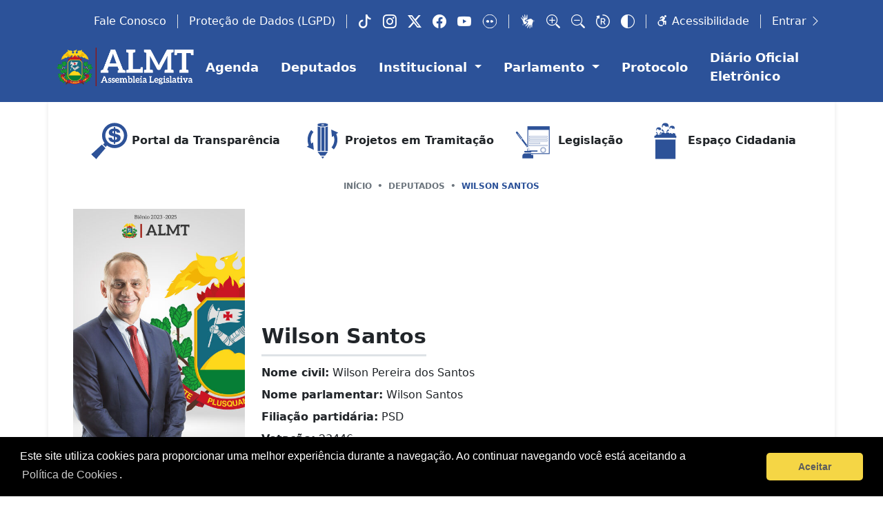

--- FILE ---
content_type: text/html; charset=UTF-8
request_url: https://www.al.mt.gov.br/parlamento/deputados/32/perfil
body_size: 16638
content:
<!DOCTYPE html>
<html lang="pt-BR">
    <head>
        <meta charset="UTF-8">
        <title>
            Assembleia Legislativa do Estado de Mato Grosso        </title>
        <meta name="viewport" content="width=device-width, initial-scale=1.0, maximum-scale=1.0, user-scalable=no">
        <meta name="description" content="Assembleia Legislativa do Estado de Mato Grosso">
        <meta name="keywords" content="assembleia, mt, mato grosso, assembleia legislativa, legislativa, leis, proposições, notícias, imagens">
        <meta name="cookie-consent" content="">
                <link rel="icon" type="image/png" href="/favicon.png"/>

                    <link rel="stylesheet" href="/build/457.e2e271ab.css" data-turbo-track="reload"><link rel="stylesheet" href="/build/app.6a14e905.css" data-turbo-track="reload">
        
        
                    <script src="/build/runtime.b696f33f.js" defer data-turbo-track="reload"></script><script src="/build/457.1306a6b6.js" defer data-turbo-track="reload"></script><script src="/build/app.ee069de9.js" defer data-turbo-track="reload"></script>
        
            </head>
    <body>
        
                            <div id="front-top-menu" class="bg-primary d-none d-lg-block d-print-none pt-3" data-controller="top-menu">
    <div class="container d-flex justify-content-end align-items-center text-white">
        
        <a href="/institucional/ouvidoria-geral" class="btn-icon text-nowrap">Fale Conosco</a>
        <div class="divider mx-2"></div>
        <a href="/lgpd" class="btn-icon text-nowrap">
            <span class="d-none d-xl-block">Proteção de Dados (LGPD)</span>
            <span class="d-block d-xl-none">LGPD</span>
        </a>
        <div class="divider mx-2"></div>
        <div class="d-flex justify-content-center align-items-center fs-20 ">
    <a href="https://www.tiktok.com/@assembleiamt" class="btn-icon" target="_blank" rel="noopener">
        <i class="bi bi-tiktok"></i>
    </a>
    <a href="https://www.instagram.com/assembleiamt/" class="btn-icon" target="_blank" rel="noopener">
        <i class="bi bi-instagram"></i>
    </a>
    <a href="https://twitter.com/@assembleiamt" class="btn-icon" target="_blank" rel="noopener">
        <i class="bi bi-twitter-x"></i>
    </a>
    <a href="https://www.facebook.com/pages/Assembleia-Legislativa-do-Estado-de-Mato-Grosso/175136909200706?sk=wall" class="btn-icon" target="_blank" rel="noopener">
        <i class="bi bi-facebook"></i>
    </a>
    <a href="https://www.youtube.com/channel/UCIxlLEYzjWPLb_CXpc-e74w" class="btn-icon" target="_blank" rel="noopener">
        <i class="bi bi-youtube"></i>
    </a>
    <a href="https://www.flickr.com/photos/almatogrosso/" class="btn-icon" target="_blank" rel="noopener">
        <svg version="1.0" xmlns="http://www.w3.org/2000/svg" width="24.000000pt" height="24.000000pt" viewbox="0 0 24.000000 24.000000" preserveaspectratio="xMidYMid meet">
            <g transform="translate(0.000000,24.000000) scale(0.100000,-0.100000)" fill="#ffffff" stroke="none">
                <path d="M44 196 c-48 -48 -48 -104 0 -152 28 -28 42 -34 76 -34 34 0 48 6 76 34 28 28 34 42 34 76 0 34 -6 48 -34 76 -28 28 -42 34 -76 34 -34 0 -48 -6 -76 -34z m147 -5 c64 -65 20 -171 -71 -171 -58 0 -100 42 -100 100 0 91 106 135 171 71z"/>
                <path d="M65 130 c-9 -15 4 -30 26 -30 12 0 19 7 19 20 0 21 -33 29 -45 10z"/>
                <path d="M130 120 c0 -16 5 -21 23 -18 12 2 22 10 22 18 0 8 -10 16 -22 18 -18 3 -23 -2 -23 -18z"/>
            </g>
        </svg>
    </a>
</div>
        <div class="divider mx-2"></div>
        <div class="d-flex justify-content-center align-items-center ">
    <button type="button" class="vlibras-button btn-icon fs-20" title="Iniciar intérprete de Libras">
        <svg version="1.0" xmlns="http://www.w3.org/2000/svg" width="83.000000pt" height="89.000000pt" viewbox="0 0 83.000000 89.000000" preserveaspectratio="xMidYMid meet">
            <g transform="translate(0.000000,89.000000) scale(0.100000,-0.100000)" fill="#fff" stroke="none">
                <path d="M225 730 c4 -77 3 -120 -3 -120 -6 0 -31 41 -56 90 -27 51 -53 90-61 90 -23 0 -18 -21 27 -124 23 -53 39 -98 36 -101 -11 -11 -34 8 -77 61 -42 52 -71 69 -71 40 0 -7 24 -51 54 -97 41 -65 58 -102 71 -162 21 -100 50 -137 106 -135 35 1 43 7 77 52 54 72 77 116 51 101 -18 -12 -95 5 -118 26 -24 23 -28 61 -7 78 7 6 40 18 72 27 32 8 59 16 60 17 1 1 4 59 8 130 7 124 6 127 -14 127 -11 0 -20 -1 -20 -2 0 -16 -42 -213 -46 -217 -11 -11 -21 23 -34 107 -15 106 -25 132 -46 132 -15 0 -16 -12 -9 -120z"/>
                <path d="M451 560 c-46 -22 -102 -43 -123 -46 -82 -14 -55 -44 40 -44 46 0 64-4 68 -15 11 -27 -16 -80 -91 -180 -41 -55 -75 -105 -75 -112 0 -34 29 -19 101 53 43 43 81 75 85 71 4 -3 -14 -54 -40 -112 -26 -58 -44 -110 -41 -116 15 -23 38 0 88 90 47 84 75 112 70 71 -1 -8 -5 -55 -9 -103 -6 -83 -6 -89 12 -85 19 3 22 14 44 146 7 46 16 72 25 72 13 0 25 -43 25 -94 0 -46 11 -76 26 -76 15 0 16 12 19 140 1 56 8 92 29 143 33 82 37 147 11 162 -10 5 -35 25 -55 43 -53 45 -100 43 -209 -8z"/>
                <path d="M757 485 c3 -33 7 -62 9 -64 9 -10 3 95 -6 109 -6 9 -7 -6 -3 -45z"/>
                <path d="M795 470 c0 -34 4 -55 9 -50 12 12 13 87 1 99 -7 7 -10 -10 -10 -49z"/>
                <path d="M120 307 c0 -21 67 -93 77 -83 4 4 -3 14 -16 22 -12 9 -31 30 -42 48 -14 23 -19 26 -19 13z"/>
                <path d="M102 258 c13 -24 31 -44 40 -46 12 -2 9 6 -12 28 -17 18 -30 38 -30 46 0 8 -5 14 -11 14 -6 0 0 -19 13 -42z"/>
                <path d="M208 3 c117 -2 306 -2 420 0 114 1 18 2 -213 2 -231 0 -324 -1 -207-2z"/>
            </g>
        </svg>
    </button>
    <div class="d-flex align-items-center fs-20" data-controller="zoom">
    <button type="button" class="btn-icon" data-action="zoom#maximizeZoom" data-toggle="tooltip" data-placement="left" title="Aumentar">
        <i class="bi bi-zoom-in"></i>
    </button>
    <button type="button" class="btn-icon" data-action="zoom#minimizeZoom" data-toggle=" tooltip" data-placement=" left" title="Diminuir">
        <i class="bi bi-zoom-out"></i>
    </button>
    <button type="button" class="btn-icon" data-action="zoom#resetZoom" data-toggle="tooltip" data-placement="left" title="Redefinir">
        <i class="bi bi-bootstrap-reboot"></i>
    </button>
</div>

    <button  class="btn-icon fs-20" data-controller="contraste" data-action="contraste#change">
    <i class="bi bi-circle-half"></i>
</button>
    <span class="d-none d-lg-flex align-items-center">
        <span class="divider mx-2"></span>
        <a href="/acessibilidade" class="btn-icon text-nowrap">
            <i class="bi bi-person-wheelchair"></i>
            <span class="d-none d-lg-inline-block">Acessibilidade</span>
        </a>
    </span>
    <span class="d-block d-lg-none">
        <a href="/acessibilidade" class="btn-icon fs-20">
            <i class="bi bi-person-wheelchair"></i>
        </a>
    </span>
</div>

        <div class="divider mx-2"></div>
            <a href="/login" class="btn-icon text-nowrap d-lg-block" data-turbo="false">
        Entrar
        <i class="bi bi-chevron-right"></i>
    </a>

    </div>
</div>
<header class="bg-primary d-print-none sticky-top py-2">
    <nav class="navbar navbar-expand-lg">
    <div class="container flex-wrap flex-xl-nowrap">
        <button class="navbar-toggler" type="button" data-bs-toggle="collapse" data-bs-target="#navbarScroll" aria-controls="navbarScroll" aria-expanded="false" aria-label="Toggle navigation">
            <i class="bi bi-list"></i>
        </button>
        <a class="navbar-brand mx-auto" href="/">
            <img src="/build/images/logo.png" alt="Assembleia Legislativa do Estado de Mato Grosso" class="logo"/>
        </a>
        <a class="btn btn-icon d-block d-lg-none" href="/perfil">
            <i class="bi bi-person-fill"></i>
        </a>
        <div class="collapse navbar-collapse" id="navbarScroll">
            <ul class="navbar-nav d-flex align-items-lg-center">
                            <li class="nav-item">
                            
        <a
            href="/parlamento/agenda/assembleia"
            class="nav-link"
                                >
            Agenda
        </a>
    </li>

    
                            <li class="nav-item">
                            
        <a
            href="/parlamento/deputados"
            class="nav-link"
                                >
            Deputados
        </a>
    </li>

    
                            <li class="nav-item dropdown">
        <a class="nav-link dropdown-toggle" href="#" role="button" data-bs-toggle="dropdown" aria-expanded="false">
            Institucional
        </a>
        <ul class="dropdown-menu">
                                            <li class="">
                            
        <a
            href="https://www.gov.br/mj/pt-br/acesso-a-informacao/acoes-e-programas/desaparecidos/cadastro-nacional-de-pessoas-desaparecidas"
            class="dropdown-item link-primary"
                        target="_blank"        >
            Cadastro Nacional de Pessoas Desaparecidas
        </a>
    </li>

    
                                            <li class="">
                            
        <a
            href="/institucional/controle-interno"
            class="dropdown-item link-primary"
                                >
            Controle Interno
        </a>
    </li>

    
                                            <li class="">
                            
        <a
            href="/institucional/escola-legislativo"
            class="dropdown-item link-primary"
                                >
            Escola do Legislativo
        </a>
    </li>

    
                                            <li class="">
                            
        <a
            href="/institucional/espaco-cidadania"
            class="dropdown-item link-primary"
                                >
            Espaço Cidadania
        </a>
    </li>

    
                                            <li class="">
                            
        <a
            href="/institucional/estrutura-organizacional"
            class="dropdown-item link-primary"
                                >
            Estrutura Organizacional
        </a>
    </li>

    
                                            <li class="">
                            
        <a
            href="/institucional/evento"
            class="dropdown-item link-primary"
                                >
            Evento
        </a>
    </li>

    
                                            <li class="">
                            
        <a
            href="/institucional/historia"
            class="dropdown-item link-primary"
                                >
            História
        </a>
    </li>

    
                                            <li class="">
                            
        <a
            href="/institucional/instituto-memoria"
            class="dropdown-item link-primary"
                                >
            Instituto Memória
        </a>
    </li>

    
                                            <li class="">
                            
        <a
            href="/institucional/ouvidoria-geral"
            class="dropdown-item link-primary"
                                >
            Ouvidoria-Geral
        </a>
    </li>

    
                                            <li class="">
                            
        <a
            href="/institucional/planejamento-estrategico"
            class="dropdown-item link-primary"
                                >
            Planejamento Estratégico
        </a>
    </li>

    
                                            <li class="">
                            
        <a
            href="/institucional/procuradoria-geral"
            class="dropdown-item link-primary"
                                >
            Procuradoria-Geral
        </a>
    </li>

    
                                            <li class="">
                            
        <a
            href="/institucional/procuradoria-especial-mulher"
            class="dropdown-item link-primary"
                                >
            Procuradoria Especial da Mulher
        </a>
    </li>

    
                                            <li class="">
                            
        <a
            href="/institucional/radio-assembleia"
            class="dropdown-item link-primary"
                                >
            Rádio Assembleia
        </a>
    </li>

    
                                            <li class="">
                            
        <a
            href="/institucional/responsabilidade-social/"
            class="dropdown-item link-primary"
                                >
            Responsabilidade Social
        </a>
    </li>

    
                                            <li class="">
                            
        <a
            href="/institucional/secretaria-gestao-pessoas"
            class="dropdown-item link-primary"
                                >
            Secretaria de Gestão de Pessoas
        </a>
    </li>

    
                                            <li class="">
                            
        <a
            href="/institucional/sistema-gestao-integrado"
            class="dropdown-item link-primary"
                                >
            Sistema de Gestão Integrado
        </a>
    </li>

    
                                            <li class="">
                            
        <a
            href="/institucional/teatro"
            class="dropdown-item link-primary"
                                >
            Teatro Zulmira Canavarros
        </a>
    </li>

    
                                            <li class="">
                            
        <a
            href="/institucional/tv"
            class="dropdown-item link-primary"
                                >
            TV Assembleia
        </a>
    </li>

    
                    </ul>
    </li>

    
                            <li class="nav-item dropdown">
        <a class="nav-link dropdown-toggle" href="#" role="button" data-bs-toggle="dropdown" aria-expanded="false">
            Parlamento
        </a>
        <ul class="dropdown-menu">
                                            <li class="">
                            
        <a
            href="/parlamento/ciafo"
            class="dropdown-item link-primary"
                                >
            Acompanhamento Financeiro e Orçamentário
        </a>
    </li>

    
                                            <li class="">
                            
        <a
            href="/parlamento/documentos/atos-mesa-diretora"
            class="dropdown-item link-primary"
                                >
            Atos da Mesa Diretora
        </a>
    </li>

    
                                            <li class="">
                            
        <a
            href="/parlamento/camara/setorial"
            class="dropdown-item link-primary"
                                >
            Câmara Setorial Temática
        </a>
    </li>

    
                                            <li class="">
                            
        <a
            href="/parlamento/comissao-parlamentar"
            class="dropdown-item link-primary"
                                >
            Comissão Parlamentar
        </a>
    </li>

    
                                            <li class="">
                            
        <a
            href="/parlamento/contas-de-governo"
            class="dropdown-item link-primary"
                                >
            Contas de Governo
        </a>
    </li>

    
                                            <li class="">
                            
        <a
            href="/parlamento/documentos/parlamentares"
            class="dropdown-item link-primary"
                                >
            Documentos Parlamentares
        </a>
    </li>

    
                                            <li class="">
                            
        <a
            href="/parlamento/frente-parlamentar"
            class="dropdown-item link-primary"
                                >
            Frente Parlamentar
        </a>
    </li>

    
                                            <li class="">
                            
        <a
            href="/parlamento/membros-parlamentares"
            class="dropdown-item link-primary"
                                >
            Membros Parlamentares
        </a>
    </li>

    
                                            <li class="">
                            
        <a
            href="/parlamento/mesa-diretora"
            class="dropdown-item link-primary"
                                >
            Mesa Diretora
        </a>
    </li>

    
                                            <li class="">
                            
        <a
            href="/parlamento/ordem-do-dia"
            class="dropdown-item link-primary"
                                >
            Ordem do Dia
        </a>
    </li>

    
                                            <li class="">
                            
        <a
            href="/parlamento/parlamento-jovem"
            class="dropdown-item link-primary"
                                >
            Parlamento Jovem
        </a>
    </li>

    
                                            <li class="">
                            
        <a
            href="/parlamento/secretaria-servicos-legislativos"
            class="dropdown-item link-primary"
                                >
            Secretaria de Serviços Legislativos
        </a>
    </li>

    
                                            <li class="">
                            
        <a
            href="/parlamento/subsidio/"
            class="dropdown-item link-primary"
                                >
            Subsídios
        </a>
    </li>

    
                                            <li class="">
                            
        <a
            href="/parlamento/verba-indenizatoria"
            class="dropdown-item link-primary"
                                >
            Verba Indenizatória
        </a>
    </li>

    
                    </ul>
    </li>

    
                            <li class="nav-item">
                            
        <a
            href="/protocolo"
            class="nav-link"
                                >
            Protocolo
        </a>
    </li>

    
                            <li class="nav-item">
                            
        <a
            href="http://diariooficial.al.mt.gov.br/"
            class="nav-link"
                        target="_blank"        >
            Diário Oficial Eletrônico
        </a>
    </li>

    
                            <li class="nav-item">
                            
        <a
            href="/lgpd"
            class="nav-link d-lg-none"
                                >
            Proteção de Dados (LGPD)
        </a>
    </li>

    
                            <li class="nav-item">
                            
        <a
            href="/institucional/ouvidoria-geral"
            class="nav-link d-lg-none"
                                >
            Fale Conosco
        </a>
    </li>

    
    </ul>




            <div id="navbar-login-button" class="d-none ms-auto">
                    <a href="/login" class="btn-icon text-nowrap d-lg-block" data-turbo="false">
        Entrar
        <i class="bi bi-chevron-right"></i>
    </a>

            </div>
        </div>
    </div>
</nav>

</header>
<div class="d-none d-print-block">
    <div class="container">
        <div class="row">
            <div class="col-12 text-center">
                <img alt="Brasão" src="/build/images/brasao.png" />
                <h1 class="fs-18 mb-3">Assembleia Legislativa do Estado de Mato Grosso</h1>
            </div>
        </div>
    </div>
</div>

                        <div class="container container-box-shadow p-0">
                <div class="container d-block d-lg-none d-print-none border-bottom">
                    <div class="d-flex justify-content-center align-items-center fs-20 pt-2">
    <a href="https://www.tiktok.com/@assembleiamt" class="btn-icon" target="_blank" rel="noopener">
        <i class="bi bi-tiktok"></i>
    </a>
    <a href="https://www.instagram.com/assembleiamt/" class="btn-icon" target="_blank" rel="noopener">
        <i class="bi bi-instagram"></i>
    </a>
    <a href="https://twitter.com/@assembleiamt" class="btn-icon" target="_blank" rel="noopener">
        <i class="bi bi-twitter-x"></i>
    </a>
    <a href="https://www.facebook.com/pages/Assembleia-Legislativa-do-Estado-de-Mato-Grosso/175136909200706?sk=wall" class="btn-icon" target="_blank" rel="noopener">
        <i class="bi bi-facebook"></i>
    </a>
    <a href="https://www.youtube.com/channel/UCIxlLEYzjWPLb_CXpc-e74w" class="btn-icon" target="_blank" rel="noopener">
        <i class="bi bi-youtube"></i>
    </a>
    <a href="https://www.flickr.com/photos/almatogrosso/" class="btn-icon" target="_blank" rel="noopener">
        <svg version="1.0" xmlns="http://www.w3.org/2000/svg" width="24.000000pt" height="24.000000pt" viewbox="0 0 24.000000 24.000000" preserveaspectratio="xMidYMid meet">
            <g transform="translate(0.000000,24.000000) scale(0.100000,-0.100000)" fill="#ffffff" stroke="none">
                <path d="M44 196 c-48 -48 -48 -104 0 -152 28 -28 42 -34 76 -34 34 0 48 6 76 34 28 28 34 42 34 76 0 34 -6 48 -34 76 -28 28 -42 34 -76 34 -34 0 -48 -6 -76 -34z m147 -5 c64 -65 20 -171 -71 -171 -58 0 -100 42 -100 100 0 91 106 135 171 71z"/>
                <path d="M65 130 c-9 -15 4 -30 26 -30 12 0 19 7 19 20 0 21 -33 29 -45 10z"/>
                <path d="M130 120 c0 -16 5 -21 23 -18 12 2 22 10 22 18 0 8 -10 16 -22 18 -18 3 -23 -2 -23 -18z"/>
            </g>
        </svg>
    </a>
</div>
                    <div class="d-flex justify-content-center align-items-center py-2">
    <button type="button" class="vlibras-button btn-icon fs-20" title="Iniciar intérprete de Libras">
        <svg version="1.0" xmlns="http://www.w3.org/2000/svg" width="83.000000pt" height="89.000000pt" viewbox="0 0 83.000000 89.000000" preserveaspectratio="xMidYMid meet">
            <g transform="translate(0.000000,89.000000) scale(0.100000,-0.100000)" fill="#fff" stroke="none">
                <path d="M225 730 c4 -77 3 -120 -3 -120 -6 0 -31 41 -56 90 -27 51 -53 90-61 90 -23 0 -18 -21 27 -124 23 -53 39 -98 36 -101 -11 -11 -34 8 -77 61 -42 52 -71 69 -71 40 0 -7 24 -51 54 -97 41 -65 58 -102 71 -162 21 -100 50 -137 106 -135 35 1 43 7 77 52 54 72 77 116 51 101 -18 -12 -95 5 -118 26 -24 23 -28 61 -7 78 7 6 40 18 72 27 32 8 59 16 60 17 1 1 4 59 8 130 7 124 6 127 -14 127 -11 0 -20 -1 -20 -2 0 -16 -42 -213 -46 -217 -11 -11 -21 23 -34 107 -15 106 -25 132 -46 132 -15 0 -16 -12 -9 -120z"/>
                <path d="M451 560 c-46 -22 -102 -43 -123 -46 -82 -14 -55 -44 40 -44 46 0 64-4 68 -15 11 -27 -16 -80 -91 -180 -41 -55 -75 -105 -75 -112 0 -34 29 -19 101 53 43 43 81 75 85 71 4 -3 -14 -54 -40 -112 -26 -58 -44 -110 -41 -116 15 -23 38 0 88 90 47 84 75 112 70 71 -1 -8 -5 -55 -9 -103 -6 -83 -6 -89 12 -85 19 3 22 14 44 146 7 46 16 72 25 72 13 0 25 -43 25 -94 0 -46 11 -76 26 -76 15 0 16 12 19 140 1 56 8 92 29 143 33 82 37 147 11 162 -10 5 -35 25 -55 43 -53 45 -100 43 -209 -8z"/>
                <path d="M757 485 c3 -33 7 -62 9 -64 9 -10 3 95 -6 109 -6 9 -7 -6 -3 -45z"/>
                <path d="M795 470 c0 -34 4 -55 9 -50 12 12 13 87 1 99 -7 7 -10 -10 -10 -49z"/>
                <path d="M120 307 c0 -21 67 -93 77 -83 4 4 -3 14 -16 22 -12 9 -31 30 -42 48 -14 23 -19 26 -19 13z"/>
                <path d="M102 258 c13 -24 31 -44 40 -46 12 -2 9 6 -12 28 -17 18 -30 38 -30 46 0 8 -5 14 -11 14 -6 0 0 -19 13 -42z"/>
                <path d="M208 3 c117 -2 306 -2 420 0 114 1 18 2 -213 2 -231 0 -324 -1 -207-2z"/>
            </g>
        </svg>
    </button>
    <div class="d-flex align-items-center fs-20" data-controller="zoom">
    <button type="button" class="btn-icon" data-action="zoom#maximizeZoom" data-toggle="tooltip" data-placement="left" title="Aumentar">
        <i class="bi bi-zoom-in"></i>
    </button>
    <button type="button" class="btn-icon" data-action="zoom#minimizeZoom" data-toggle=" tooltip" data-placement=" left" title="Diminuir">
        <i class="bi bi-zoom-out"></i>
    </button>
    <button type="button" class="btn-icon" data-action="zoom#resetZoom" data-toggle="tooltip" data-placement="left" title="Redefinir">
        <i class="bi bi-bootstrap-reboot"></i>
    </button>
</div>

    <button  class="btn-icon fs-20" data-controller="contraste" data-action="contraste#change">
    <i class="bi bi-circle-half"></i>
</button>
    <span class="d-none d-lg-flex align-items-center">
        <span class="divider mx-2"></span>
        <a href="/acessibilidade" class="btn-icon text-nowrap">
            <i class="bi bi-person-wheelchair"></i>
            <span class="d-none d-lg-inline-block">Acessibilidade</span>
        </a>
    </span>
    <span class="d-block d-lg-none">
        <a href="/acessibilidade" class="btn-icon fs-20">
            <i class="bi bi-person-wheelchair"></i>
        </a>
    </span>
</div>

                </div>
                <section class="mb-4 px-4 pt-md-4 d-print-none border-bottom border-bottom-md-0">
    <div class="container front-cards-destaque d-flex flex-column flex-md-row justify-content-md-evenly align-items-md-center">
        <a href="/transparencia/" class="d-flex justify-content-center align-items-center px-2 py-3 py-md-0 border-bottom border-bottom-md-0">
            <svg class="d-none d-md-block" data-name="Camada 1" xmlns="http://www.w3.org/2000/svg" viewbox="0 0 56 56">
                <defs>
                    <style>
                        .cls-1 {
                            fill: #2d5298;
                            stroke-width: 0;
                        }
                    </style>
                </defs>
                <g>
                    <path class="cls-1" d="m20.16,32.29c.63-.56,1.24-1.09,1.85-1.62-5.48-7.43-3.35-17.23,3.2-22.13,6.25-4.67,15.28-3.99,20.72,1.66,5.59,5.81,5.97,14.81.92,20.97-5.12,6.25-14.61,7.95-21.84,2.54-.54.61-1.07,1.22-1.59,1.81-1.1-1.08-2.16-2.13-3.27-3.22Zm2.8-11.1c0,6.44,5.26,11.69,11.69,11.66,6.47-.03,11.63-5.19,11.64-11.64.01-6.49-5.2-11.69-11.69-11.67-6.44.02-11.64,5.23-11.64,11.65Z"/>
                    <polygon class="cls-1" points="11.6 50.56 5.6 44.61 18.61 32.54 23.22 37.07 11.6 50.56"/>
                    <polygon class="cls-1" points="11.6 50.56 5.6 44.61 7.14 43.18 13.01 48.93 11.6 50.56"/>
                </g>
                <path class="cls-1" d="m35.33,12.5c1.15.11,2.22.25,3.22.72,1.87.88,2.89,2.34,3.06,4.44h-4.26c-.08-1.21-.79-1.86-1.98-2.05v3.45c.67.16,1.35.31,2.03.48,1.03.26,2.05.57,2.94,1.18,1.06.72,1.65,1.71,1.72,3.02.15,3.05-1.74,4.92-4.35,5.58-.75.19-1.53.26-2.35.4v1.85h-1.68v-1.86c-.75-.13-1.48-.2-2.18-.38-1.79-.44-3.21-1.4-4.04-3.1-.34-.7-.48-1.45-.51-2.26h4.24c.1,1.5,1.01,2.28,2.44,2.62v-4.21c-.96-.25-1.92-.46-2.85-.77-.65-.21-1.3-.5-1.87-.87-1.4-.91-1.74-2.3-1.53-3.88.31-2.33,1.99-3.62,4.21-4.1.66-.14,1.34-.2,2.06-.3v-1.86h1.68v1.9Zm.05,10.25v3.85c.58-.06,1.09-.26,1.53-.61.81-.63,1-1.99-.17-2.62-.42-.23-.88-.4-1.37-.62Zm-1.74-4.01v-3.29c-.43.15-.84.24-1.18.44-.75.43-.88,1.48-.23,2.02.39.32.88.53,1.41.84Z"/>
            </svg>
            Portal da Transparência
        </a>
        <a href="/proposicao" class="d-flex justify-content-center align-items-center px-2 py-3 py-md-0 border-bottom border-bottom-md-0">
            <svg class="d-none d-md-block" data-name="Camada 1" xmlns="http://www.w3.org/2000/svg" viewbox="0 0 56 56">
                <defs>
                    <style>
                        .cls-1 {
                            fill: #2c5298;
                            stroke-width: 0;
                        }
                    </style>
                </defs>
                <g>
                    <path class="cls-1" d="m14,31.23c-1.69-4.91-.68-10.41,2.75-14.43l-2.9-2.48c-4.57,5.35-5.72,12.78-3.05,19.22l-2.33,1.68,8.69,3.9-.97-9.47-2.18,1.57Z"/>
                    <path class="cls-1" d="m47.54,17.61l-8.69-3.9.97,9.47,2.18-1.57c1.69,4.91.68,10.41-2.75,14.43l2.9,2.48c4.57-5.35,5.72-12.78,3.05-19.22l2.33-1.68Z"/>
                </g>
                <polygon class="cls-1" points="21.94 9.92 21.94 40.41 25.46 40.41 25.46 10.87 21.94 9.92"/>
                <g>
                    <rect class="cls-1" x="26.56" y="10.87" width="3.86" height="29.54"/>
                    <polygon class="cls-1" points="31.53 10.87 31.53 40.41 34.66 40.41 34.66 9.92 31.53 10.87"/>
                </g>
                <g>
                    <polygon class="cls-1" points="34.66 41.66 21.94 41.66 25.42 46.31 31.19 46.31 34.66 41.66"/>
                    <polygon class="cls-1" points="28.3 50.17 30.26 47.56 26.35 47.56 28.3 50.17"/>
                </g>
                <path class="cls-1" d="m31.53,5.83h-6.07l-3.52.95v2.18l3.52.95h6.07l3.14-.95v-2.18l-3.14-.95Zm-1.49,1.77v.57l-.86.26h-1.66l-.96-.26v-.6l.96-.26h1.66l.86.26v.02Z"/>
            </svg>
            Projetos em Tramitação
        </a>
        <a href="/norma-juridica" class="d-flex justify-content-center align-items-center px-2 py-3 py-md-0 border-bottom border-bottom-md-0">
            <svg class="d-none d-md-block" data-name="Camada 1" xmlns="http://www.w3.org/2000/svg" viewbox="0 0 56 56">
                <defs>
                    <style>
                        .cls-1 {
                            fill: #2d5298;
                        }

                        .cls-1,
                        .cls-2,
                        .cls-3 {
                            stroke-width: 0;
                        }

                        .cls-4 {
                            stroke-width: 0.25px;
                        }

                        .cls-4,
                        .cls-5,
                        .cls-6 {
                            fill: none;
                            stroke: #2d5298;
                            stroke-miterlimit: 10;
                        }

                        .cls-2 {
                            fill: #526687;
                        }

                        .cls-3 {
                            fill: #fff;
                        }

                        .cls-6 {
                            stroke-width: 0.5px;
                        }
                    </style>
                </defs>
                <rect class="cls-5" x="18.21" y="10.14" width="26.79" height="33.69"/>
                <rect class="cls-1" x="18.21" y="10.14" width="26.79" height="4.04"/>
                <rect class="cls-4" x="19.92" y="21.87" width="22.78" height="1.43"/>
                <rect class="cls-4" x="19.92" y="24.65" width="22.78" height="1.43"/>
                <rect class="cls-4" x="19.92" y="27.42" width="22.78" height="1.43"/>
                <rect class="cls-4" x="19.92" y="32.96" width="22.78" height="1.43"/>
                <rect class="cls-1" x="19.92" y="39.89" width="10.35" height="1.43"/>
                <rect class="cls-4" x="19.92" y="30.19" width="13.57" height="1.43"/>
                <g>
                    <circle class="cls-6" cx="37.38" cy="39.37" r="3.25"/>
                    <path class="cls-4" d="m39.83,39.37c0,1.36-1.1,2.45-2.45,2.45s-2.45-1.1-2.45-2.45,1.1-2.45,2.45-2.45,2.45,1.1,2.45,2.45Z"/>
                </g>
                <g>
                    <path class="cls-1" d="m25.05,49.77h-13.69v-2.81c0-1.98,1.6-3.58,3.58-3.58h6.53c1.98,0,3.58,1.6,3.58,3.58v2.81Z"/>
                    <rect class="cls-3" x="14.73" y="42.33" width="6.89" height="1.05"/>
                    <rect class="cls-1" x="13.67" y="40.47" width="9.07" height="1.86" rx=".92" ry=".92"/>
                    <path class="cls-2" d="m23.32,44.38c.47.33.71.8.54,1.05-.17.25-.7.19-1.17-.14-.47-.33-.71-.8-.54-1.05s.7-.19,1.17.14Z"/>
                </g>
                <g>
                    <rect class="cls-1" x="10.92" y="17.29" width="2" height="20.12" transform="translate(-13.98 12.55) rotate(-36.7)"/>
                    <rect class="cls-3" x="9.44" y="25.02" width="2" height=".7" transform="translate(-13.09 11.27) rotate(-36.7)"/>
                    <polygon class="cls-3" points="20.76 39.21 18.33 38.49 17.13 36.02 18.74 34.82 20.83 36.65 20.76 39.21"/>
                    <path class="cls-1" d="m3.83,16.47h-.02c-.54.41-.65,1.17-.25,1.71l5.7,7.64,1.96-1.46-5.7-7.64c-.4-.54-1.16-.65-1.7-.25Z"/>
                    <path class="cls-3" d="m5.55,18.81h0c-.12.09-.14.26-.05.38l5.07,6.81.66.43-.25-.74-5.05-6.81c-.09-.12-.26-.14-.38-.06Z"/>
                    <rect class="cls-3" x="15.92" y="33.78" width="2" height=".58" transform="translate(-17.06 16.98) rotate(-36.88)"/>
                    <path class="cls-1" d="m19.37,36.75c-.12-.16-.34-.19-.5-.07s-.19.34-.07.5c.1.13.26.17.4.12l1.39,1.86.17.06v-.17s-1.39-1.87-1.39-1.87c.09-.12.09-.29,0-.42Z"/>
                </g>
            </svg>
            Legislação
        </a>
        <a href="/institucional/espaco-cidadania" class="d-flex justify-content-center align-items-center px-2 py-3 py-md-0">
            <svg class="d-none d-md-block" data-name="Camada 1" xmlns="http://www.w3.org/2000/svg" viewbox="0 0 56 56">
                <defs>
                    <style>
                        .cls-1 {
                            fill: #2d5298;
                        }

                        .cls-1,
                        .cls-2 {
                            stroke-width: 0;
                        }

                        .cls-2 {
                            fill: #fff;
                        }
                    </style>
                </defs>
                <g>
                    <path class="cls-1" d="m31.56,12.62h-7.3s.49,1.49-1.11,1.84c1.6,2.91,4.37,1.72,4.76,1.54.39.19,3.16,1.38,4.76-1.54-1.6-.35-1.11-1.84-1.11-1.84Z"/>
                    <rect class="cls-2" x="26.55" y="14.78" width="2.75" height="3.95"/>
                    <path class="cls-1" d="m22.34,22.3s.27-4.26,1.02-4.45c.21-.14,2.89-.86,2.99-.88h0c.09-.02.17-.07.23,0,0,0-.1,1.47,1.36,1.49,1.47-.02,1.36-1.49,1.36-1.49.06-.07.14-.02.23,0h0c.09.02,2.78.73,2.99.88.75.19,1.02,4.45,1.02,4.45h-11.2Z"/>
                    <path class="cls-2" d="m27.93,16.58c-5.17-2.15-3.64-7.44-3.64-7.44,0,0,.18-2.44,3.55-2.44,2.94,0,3.66,2.5,3.66,2.5,0,0,1.39,5.43-3.57,7.38Z"/>
                    <path class="cls-1" d="m31.97,10.64c-.35-.08-.73.6-.73.6l-.15-2.58s.61,2.08-3.23,1.46c.71-1.66-3.04-1.47-3.04-1.47,0,0-.31,2.82-.3,2.71-.19-.73-.7-.65-.7-.65,0,0-1.11-5.18,4.08-5.18s4.08,4.96,4.07,5.11Z"/>
                </g>
                <g>
                    <path class="cls-1" d="m22.38,16.13h-5.36s.36,1.09-.82,1.35c1.18,2.14,3.21,1.26,3.5,1.13.29.14,2.32,1.01,3.5-1.13-1.17-.26-.82-1.35-.82-1.35Z"/>
                    <rect class="cls-2" x="18.7" y="17.72" width="2.02" height="2.9"/>
                    <path class="cls-1" d="m15.61,23.23s.2-3.13.75-3.26c.15-.11,2.12-.63,2.19-.64h0c.06-.01.12-.05.17,0,0,0-.08,1.08,1,1.1,1.08-.02,1-1.1,1-1.1.04-.05.1-.01.17,0h0c.07.01,2.04.54,2.19.64.55.14.75,3.26.75,3.26h-8.22Z"/>
                    <path class="cls-2" d="m19.71,19.03c-3.79-1.58-2.67-5.46-2.67-5.46,0,0,.13-1.79,2.61-1.79,2.16,0,2.69,1.83,2.69,1.83,0,0,1.02,3.99-2.62,5.42Z"/>
                    <path class="cls-1" d="m22.68,14.67c-.26-.06-.54.44-.54.44l-.11-1.89s.45,1.52-2.37,1.07c.52-1.22-2.23-1.08-2.23-1.08,0,0-.23,2.07-.22,1.99-.14-.53-.51-.48-.51-.48,0,0-.81-3.8,2.99-3.8s2.99,3.64,2.98,3.75Z"/>
                </g>
                <g>
                    <rect class="cls-2" x="35.34" y="16.26" width="2.16" height="3.1"/>
                    <path class="cls-1" d="m32.03,22.16s.21-3.35.8-3.49c.16-.11,2.27-.68,2.35-.69h0c.07-.01.13-.05.18,0,0,0-.08,1.15,1.07,1.17,1.15-.02,1.07-1.17,1.07-1.17.05-.05.11-.01.18,0h0c.07.01,2.18.57,2.35.69.59.15.8,3.49.8,3.49h-8.8Z"/>
                    <path class="cls-2" d="m36.43,17.67c-4.06-1.69-2.86-5.84-2.86-5.84,0,0,.14-1.92,2.79-1.92,2.31,0,2.88,1.96,2.88,1.96,0,0,1.09,4.27-2.8,5.8Z"/>
                    <path class="cls-1" d="m39.6,13c-.28-.06-.58.47-.58.47l-.11-2.03s.48,1.63-2.54,1.15c.56-1.3-2.39-1.16-2.39-1.16,0,0-.24,2.22-.23,2.13-.15-.57-.55-.51-.55-.51,0,0-.87-4.07,3.2-4.07s3.2,3.9,3.2,4.01Z"/>
                </g>
                <g>
                    <rect class="cls-1" x="14.31" y="21.41" width="27.38" height="2.65"/>
                    <rect class="cls-1" x="15.53" y="24.06" width="25.14" height="26.41"/>
                    <rect class="cls-2" x="15.53" y="24.06" width="25.14" height="2.18"/>
                </g>
            </svg>
            Espaço Cidadania
        </a>
    </div>
</section>

                <main class="mx-4">
                            <nav aria-label="breadcrumb" class="mb-4 d-print-none">
        <ol class="breadcrumb justify-content-center text-uppercase text-gray  fw-bold">
                                                <li class="breadcrumb-item">
                                                    <a href="/" class="link-gray">Início</a>
                                            </li>
                                                                <li class="breadcrumb-item">
                                                    <a href="/parlamento/deputados" class="link-gray">Deputados</a>
                                            </li>
                                                                <li class="breadcrumb-item active" aria-current="page">WILSON SANTOS</li>
                                    </ol>
    </nav>


                        <div class="container">
        <div class="row align-items-end">
    <div class="col-md-3 mb-2">
                    <a href="/parlamento/deputados/32/perfil">
                <img src="https://storage.al.mt.gov.br/api/v1/download/image/558725?width=420px&amp;quality=80" alt="Wilson Santos"/>
            </a>
            </div>
    <div class="col-md-8">
        <h1 class="fw-bold border-bottom border-3 d-md-inline-block pb-2 mb-2 fs-30">Wilson Santos</h1>
        <ul class="list-group">
            <li class="list-group-item border-0 px-0 py-1">
                <span class="fw-bold">Nome civil:</span>
                Wilson Pereira dos Santos
            </li>
            <li class="list-group-item border-0 px-0 py-1">
                <span class="fw-bold">Nome parlamentar:</span>
                Wilson Santos
            </li>
            <li class="list-group-item border-0 px-0 py-1">
                <span class="fw-bold">Filiação partidária:</span>
                                    PSD
                            </li>
            <li class="list-group-item border-0 px-0 py-1">
                <span class="fw-bold">Votação:</span>
                23446
            </li>
        </ul>
        <ul class="nav mt-2 justify-content-end justify-content-md-start">
                                        <li class="nav-item">
                    <a href="http://www.facebook.com/WilsonSantosOficial" class="btn-icon fs-16 text-black" target="_blank" rel="noopener">
                        <i class="bi bi-facebook"></i>
                    </a>
                </li>
                                                                            <li class="nav-item">
                    <a href="http://www.instagram.com/wilsonsantosmt/" class="btn-icon fs-16 text-black" target="_blank" rel="noopener">
                        <i class="bi bi-instagram"></i>
                    </a>
                </li>
                    </ul>
    </div>
</div>
<div class="row" data-controller="parlamento--biografia">
    <div class="col-12 mt-md-4">
        <h3 class="fw-bold text-size-xl mb-3">Perfil</h3>
        <div class="block-resume d-lg-none" data-parlamento--biografia-target="perfilResumo">
            <p><strong>Wilson</strong> Pereira dos <strong>Santos</strong> nasceu em Dracena (SP), 26 de agosto de 1961. Chegou em Cuiabá em 1965.&nbsp;É licenciado em Ciências e em Direito pela Universidade Federal de Mato Grosso (UFMT). Por mais de 20 anos atuou como professor do ensino fundamental, médio e de cursos pré-vestibulares.</p><p>&nbsp;</p><p>Começou na política como vereador por Cuiabá (1988). E...
            <div class="text-end">
                <button class="border-0 p-0 bg-transparent text-primary text-end d-lg-none fw-semibold fs-16" data-action="click->parlamento--biografia#showPerfil">Leia Mais</button>
            </div>
        </div>
        <div class="d-none d-lg-block" data-parlamento--biografia-target="perfilBiografia">
            <p><strong>Wilson</strong> Pereira dos <strong>Santos</strong> nasceu em Dracena (SP), 26 de agosto de 1961. Chegou em Cuiabá em 1965.&nbsp;É licenciado em Ciências e em Direito pela Universidade Federal de Mato Grosso (UFMT). Por mais de 20 anos atuou como professor do ensino fundamental, médio e de cursos pré-vestibulares.</p><p>&nbsp;</p><p>Começou na política como vereador por Cuiabá (1988). Em 1990, foi eleito deputado estadual e reeleito em 1994. Na função presidiu e relatou a CPI da Terra e foi responsável pela denúncia, investigação e recuperação de 336 mil hectares no norte mato-grossense.</p><p>&nbsp;</p><p>Em 1993, foi Secretário Municipal de Obras de Cuiabá.</p><p>&nbsp;</p><p>De agosto de 1996 a fevereiro de 1997, exerceu a função de secretário de estado de Agricultura e Assuntos Fundiários.&nbsp;</p><p>&nbsp;</p><p>Em 1998 elegeu-se deputado federal e foi reeleito em 2002, ano em que foi considerado pelo jornal Folha de São Paulo o deputado federal mais atuante de Mato Grosso.</p><p>&nbsp;</p><p>Em 2004, licenciou-se do cargo e foi eleito prefeito de Cuiabá, sendo reeleito em 2008. Como prefeito, construiu a segunda maior avenida da capital: a Avenida das Torres; criou o CuiabáVest e o Bolsa Universitária dando oportunidade para mais de cinco mil jovens ingressarem à universidade.</p><p>&nbsp;</p><p>Durante os mandatos, recebeu 4 prêmios nacionais: Prefeito Amigo da Criança, concedido pela Fundação Abrinq (2008); Primeiro lugar em "Programa de Iluminação Pública", concedido pela da Eletrobrás (2008); Prefeito Empreendedor, concedido pelo Sebrae; e recebeu o troféu Mama África, na categoria Poder público, pelo projeto “Cuiabá Abraça a África”. Prêmio entregue pelo Centro Cultural Africano.</p><p>&nbsp;</p><p>De maio de 2011 a março de 2015, Wilson Santos ocupou o cargo de conselheiro da Estatal Elétrica de Minas Gerais, CEMIG/TAESA.</p><p>&nbsp;</p><p>Em 2014, elegeu-se deputado Estadual pela terceira vez. Licenciou-se em 2016 para assumir o cargo de secretário de estado das Cidades. Na função concluiu as obras de revitalização da Salgadeira e a construção das trincheiras Santa Rosa, Tijucal e Verdão. Também concluiu a obra de drenagem do viaduto da UFMT e a iluminação em LED da Avenida Miguel Sutil. Foi responsável por avanço significativo da reforma do Aeroporto Internacional Marechal Rondon e do COT UFMT.</p><p>&nbsp;</p><p>Em 2018, foi reeleito deputado estadual, ingressando seu 4º mandato na Assembleia Legislativa e o 9º de sua vida pública. Em 2022, foi reeleito e atualmente exerce seu quinto mandato legislativo estadual.</p>
        </div>
    </div>
</div>

        <turbo-frame id="producao-legislativa">
    <div class="row">
        <div class="col-md-12 mb-4">
            <div class="section-title">
                <div class="row">
                    <div class="col-md-5 col-lg-7">
                        <h2 class="fw-bold">Produção legislativa</h2>
                    </div>
                    <div class="col-md-7 col-lg-5">
                        <div class="row">
                            <div class="col-12 col-md-4 text-md-end">
                                <span class="text-muted text-size-sm fw-normal text-uppercase">Legislatura</span>
                            </div>
                            <div class="col-12 col-md-8">
                                <div id="carouselLegislatura" class="carousel slide carousel-fade">
                                    <div class="carousel-inner">
                                                                                        <div class="carousel-item   text-center">
                    <a class="nav-link  text-muted fw-normal  badge rounded-1" href="/parlamento/deputados/32/producao-legislativa/1995-02-01/1999-01-31">
                1995
                -
                1999
            </a>
                    <a class="nav-link  text-muted fw-normal  badge rounded-1" href="/parlamento/deputados/32/producao-legislativa/1991-02-01/1995-01-31">
                1991
                -
                1995
            </a>
                    <a class="nav-link  text-muted fw-normal  badge rounded-1" href="/parlamento/deputados/32/producao-legislativa/2015-02-01/2019-01-31">
                2015
                -
                2019
            </a>
            </div>

                                                                                        <div class="carousel-item   text-center">
                    <a class="nav-link  text-muted fw-normal  badge rounded-1" href="/parlamento/deputados/32/producao-legislativa/1991-02-01/1995-01-31">
                1991
                -
                1995
            </a>
                    <a class="nav-link  text-muted fw-normal  badge rounded-1" href="/parlamento/deputados/32/producao-legislativa/2015-02-01/2019-01-31">
                2015
                -
                2019
            </a>
                    <a class="nav-link  text-muted fw-normal  badge rounded-1" href="/parlamento/deputados/32/producao-legislativa/2019-02-01/2023-01-31">
                2019
                -
                2023
            </a>
            </div>

                                                                                        <div class="carousel-item  active text-center">
                    <a class="nav-link  text-muted fw-normal  badge rounded-1" href="/parlamento/deputados/32/producao-legislativa/2015-02-01/2019-01-31">
                2015
                -
                2019
            </a>
                    <a class="nav-link  text-muted fw-normal  badge rounded-1" href="/parlamento/deputados/32/producao-legislativa/2019-02-01/2023-01-31">
                2019
                -
                2023
            </a>
                    <a class="nav-link  active text-bg-primary fw-normal  badge rounded-1" href="/parlamento/deputados/32/producao-legislativa/2023-02-01/2027-01-31">
                2023
                -
                2027
            </a>
            </div>

                                                                            </div>
                                    <button class="carousel-control-prev text-dark" type="button" data-bs-target="#carouselLegislatura" data-bs-slide="prev">
                                        <span class="carousel-control-prev-icon" aria-hidden="true"></span>
                                    </button>
                                    <button class="carousel-control-next text-dark" type="button" data-bs-target="#carouselLegislatura" data-bs-slide="next">
                                        <span class="carousel-control-next-icon" aria-hidden="true"></span>
                                    </button>
                                </div>
                            </div>
                        </div>
                    </div>
                </div>
            </div>
            <div class="row border-bottom mb-2">
                <div class="col-2 col-md-2">
                    <h5 class="text-muted text-size-sm fw-normal text-uppercase">
                        <span class="d-none d-md-block">Quantidade</span>
                        <span class="d-md-none d-block">Quant</span>
                    </h5>
                </div>
                <div class="col-4 col-md-3">
                    <h5 class="text-muted text-size-sm fw-normal text-uppercase">
                        <span class="d-none d-md-block">Produção Legislativa</span>
                        <span class="d-md-none d-block">Prod. Legislativa</span>
                    </h5>
                </div>
                <div class="col-6 col-md-7">
                    <h5 class="text-muted text-size-sm fw-normal text-uppercase">Porcentagem</h5>
                </div>
            </div>
                            <div class="row align-items-center">
                    <div class="col-2 col-md-2 text-size-base">
                        1
                    </div>
                    <div class="col-4 col-md-3 text-size-base">
                        Moção de solidariedade
                    </div>
                    <div class="col-6 col-md-7 text-size-xs mb-2">
                        <div class="text-end" style="width: 0.04%">
                            <label class="text-gray">0.04%</label>
                            <div class="progress bg-transparent">
                                <div class="progress-bar rounded-pill" style="width:100%; background-color: #2c5299;" role="progressbar" aria-valuenow="0.04" aria-valuemin="0" aria-valuemax="100"></div>
                            </div>
                        </div>
                    </div>
                </div>
                            <div class="row align-items-center">
                    <div class="col-2 col-md-2 text-size-base">
                        3
                    </div>
                    <div class="col-4 col-md-3 text-size-base">
                        Moção de louvor
                    </div>
                    <div class="col-6 col-md-7 text-size-xs mb-2">
                        <div class="text-end" style="width: 0.12%">
                            <label class="text-gray">0.12%</label>
                            <div class="progress bg-transparent">
                                <div class="progress-bar rounded-pill" style="width:100%; background-color: #2c5299;" role="progressbar" aria-valuenow="0.12" aria-valuemin="0" aria-valuemax="100"></div>
                            </div>
                        </div>
                    </div>
                </div>
                            <div class="row align-items-center">
                    <div class="col-2 col-md-2 text-size-base">
                        4
                    </div>
                    <div class="col-4 col-md-3 text-size-base">
                        Moção de repúdio
                    </div>
                    <div class="col-6 col-md-7 text-size-xs mb-2">
                        <div class="text-end" style="width: 0.15%">
                            <label class="text-gray">0.15%</label>
                            <div class="progress bg-transparent">
                                <div class="progress-bar rounded-pill" style="width:100%; background-color: #2c5299;" role="progressbar" aria-valuenow="0.15" aria-valuemin="0" aria-valuemax="100"></div>
                            </div>
                        </div>
                    </div>
                </div>
                            <div class="row align-items-center">
                    <div class="col-2 col-md-2 text-size-base">
                        4
                    </div>
                    <div class="col-4 col-md-3 text-size-base">
                        Projeto de decreto legislativo
                    </div>
                    <div class="col-6 col-md-7 text-size-xs mb-2">
                        <div class="text-end" style="width: 0.15%">
                            <label class="text-gray">0.15%</label>
                            <div class="progress bg-transparent">
                                <div class="progress-bar rounded-pill" style="width:100%; background-color: #2c5299;" role="progressbar" aria-valuenow="0.15" aria-valuemin="0" aria-valuemax="100"></div>
                            </div>
                        </div>
                    </div>
                </div>
                            <div class="row align-items-center">
                    <div class="col-2 col-md-2 text-size-base">
                        5
                    </div>
                    <div class="col-4 col-md-3 text-size-base">
                        Proposta de emenda à Constituição
                    </div>
                    <div class="col-6 col-md-7 text-size-xs mb-2">
                        <div class="text-end" style="width: 0.19%">
                            <label class="text-gray">0.19%</label>
                            <div class="progress bg-transparent">
                                <div class="progress-bar rounded-pill" style="width:100%; background-color: #39B54A;" role="progressbar" aria-valuenow="0.19" aria-valuemin="0" aria-valuemax="100"></div>
                            </div>
                        </div>
                    </div>
                </div>
                            <div class="row align-items-center">
                    <div class="col-2 col-md-2 text-size-base">
                        11
                    </div>
                    <div class="col-4 col-md-3 text-size-base">
                        Moção de congratulação
                    </div>
                    <div class="col-6 col-md-7 text-size-xs mb-2">
                        <div class="text-end" style="width: 0.42%">
                            <label class="text-gray">0.42%</label>
                            <div class="progress bg-transparent">
                                <div class="progress-bar rounded-pill" style="width:100%; background-color: #F8333C;" role="progressbar" aria-valuenow="0.42" aria-valuemin="0" aria-valuemax="100"></div>
                            </div>
                        </div>
                    </div>
                </div>
                            <div class="row align-items-center">
                    <div class="col-2 col-md-2 text-size-base">
                        11
                    </div>
                    <div class="col-4 col-md-3 text-size-base">
                        Projeto de lei complementar
                    </div>
                    <div class="col-6 col-md-7 text-size-xs mb-2">
                        <div class="text-end" style="width: 0.42%">
                            <label class="text-gray">0.42%</label>
                            <div class="progress bg-transparent">
                                <div class="progress-bar rounded-pill" style="width:100%; background-color: #FCAB10;" role="progressbar" aria-valuenow="0.42" aria-valuemin="0" aria-valuemax="100"></div>
                            </div>
                        </div>
                    </div>
                </div>
                            <div class="row align-items-center">
                    <div class="col-2 col-md-2 text-size-base">
                        111
                    </div>
                    <div class="col-4 col-md-3 text-size-base">
                        Projeto de resolução
                    </div>
                    <div class="col-6 col-md-7 text-size-xs mb-2">
                        <div class="text-end" style="width: 4.27%">
                            <label class="text-gray">4.27%</label>
                            <div class="progress bg-transparent">
                                <div class="progress-bar rounded-pill" style="width:100%; background-color: #DBD5B5;" role="progressbar" aria-valuenow="4.27" aria-valuemin="0" aria-valuemax="100"></div>
                            </div>
                        </div>
                    </div>
                </div>
                            <div class="row align-items-center">
                    <div class="col-2 col-md-2 text-size-base">
                        136
                    </div>
                    <div class="col-4 col-md-3 text-size-base">
                        Moção de aplausos
                    </div>
                    <div class="col-6 col-md-7 text-size-xs mb-2">
                        <div class="text-end" style="width: 5.23%">
                            <label class="text-gray">5.23%</label>
                            <div class="progress bg-transparent">
                                <div class="progress-bar rounded-pill" style="width:100%; background-color: #B82E2E;" role="progressbar" aria-valuenow="5.23" aria-valuemin="0" aria-valuemax="100"></div>
                            </div>
                        </div>
                    </div>
                </div>
                            <div class="row align-items-center">
                    <div class="col-2 col-md-2 text-size-base">
                        157
                    </div>
                    <div class="col-4 col-md-3 text-size-base">
                        Moção de pesar
                    </div>
                    <div class="col-6 col-md-7 text-size-xs mb-2">
                        <div class="text-end" style="width: 6.04%">
                            <label class="text-gray">6.04%</label>
                            <div class="progress bg-transparent">
                                <div class="progress-bar rounded-pill" style="width:100%; background-color: #DD4477;" role="progressbar" aria-valuenow="6.04" aria-valuemin="0" aria-valuemax="100"></div>
                            </div>
                        </div>
                    </div>
                </div>
                            <div class="row align-items-center">
                    <div class="col-2 col-md-2 text-size-base">
                        274
                    </div>
                    <div class="col-4 col-md-3 text-size-base">
                        Requerimento
                    </div>
                    <div class="col-6 col-md-7 text-size-xs mb-2">
                        <div class="text-end" style="width: 10.55%">
                            <label class="text-gray">10.55%</label>
                            <div class="progress bg-transparent">
                                <div class="progress-bar rounded-pill" style="width:100%; background-color: #3366CC;" role="progressbar" aria-valuenow="10.55" aria-valuemin="0" aria-valuemax="100"></div>
                            </div>
                        </div>
                    </div>
                </div>
                            <div class="row align-items-center">
                    <div class="col-2 col-md-2 text-size-base">
                        709
                    </div>
                    <div class="col-4 col-md-3 text-size-base">
                        Indicação
                    </div>
                    <div class="col-6 col-md-7 text-size-xs mb-2">
                        <div class="text-end" style="width: 27.29%">
                            <label class="text-gray">27.29%</label>
                            <div class="progress bg-transparent">
                                <div class="progress-bar rounded-pill" style="width:100%; background-color: #990099;" role="progressbar" aria-valuenow="27.29" aria-valuemin="0" aria-valuemax="100"></div>
                            </div>
                        </div>
                    </div>
                </div>
                            <div class="row align-items-center">
                    <div class="col-2 col-md-2 text-size-base">
                        1172
                    </div>
                    <div class="col-4 col-md-3 text-size-base">
                        Projeto de lei
                    </div>
                    <div class="col-6 col-md-7 text-size-xs mb-2">
                        <div class="text-end" style="width: 45.11%">
                            <label class="text-gray">45.11%</label>
                            <div class="progress bg-transparent">
                                <div class="progress-bar rounded-pill" style="width:100%; background-color: #2B9EB3;" role="progressbar" aria-valuenow="45.11" aria-valuemin="0" aria-valuemax="100"></div>
                            </div>
                        </div>
                    </div>
                </div>
                        <div class="row">
                <div class="col mt-3 d-none d-md-block">
                    <h5 class="fw-bold text-size-base">
                        Total de proposições em tramitação:
                        <span class="fw-normal">2598</span>
                    </h5>
                    <h5 class="fw-bold text-size-base">
                        Comissões parlamentares:
                        <span class="fw-normal">9</span>
                    </h5>
                </div>
            </div>
        </div>
    </div>
</turbo-frame>


            <div class="row">
        <div class="col-12">
            <h2 class="section-title">Notícias</h2>
                                    
                        <div class="row d-none d-lg-flex">
                                    <div class="col-md-6">
                        
    <a class="d-block title-link" href="/midia/texto/justica-nega-pedido-dos-bancos-e-mantem-decreto-legislativo-que-suspende-consignados-por-120-dias/visualizar">
            
<img class="w-100" src="https://storage.al.mt.gov.br/api/v1/download/image/774175?width=420px&amp;quality=80" alt="Justiça nega pedido dos bancos e mantém decreto legislativo que suspende consignados por 120 dias">

        <h3 class="fs-30 fw-bold mt-2 mb-0">
        Justiça nega pedido dos bancos e mantém decreto legislativo que suspende consignados por 120 dias
    </h3>
            <p class="text-muted fs-14 fw-normal mt-2 mb-0">
            O Decreto Legislativo nº 79/2025 é uma medida de autoria dos deputados Wilson Santos (PSD) e Janaina Riva (MDB), aprovada pela Assembleia Legislativa
        </p>
        <p class="fs-11 fw-normal text-muted mt-2 mb-0">
                <span class="text-nowrap">
            14 DE NOVEMBRO DE 2025 ÀS 09:57:00
        </span>
        </p>


    </a>


                    </div>
                
                                    <div class="col-md-4 col-lg-3">
                        
    <a class="d-block title-link" href="/midia/texto/projeto-propoe-criacao-de-comites-locais-maria-da-penha-em-bairros-e-comunidades-de-mt/visualizar">
            
<img class="w-100" src="https://storage.al.mt.gov.br/api/v1/download/image/750256?width=420px&amp;quality=80" alt="Wilson Santos propõe criação de Comitês Locais Maria da Penha em bairros e comunidades de MT">

        <h3 class="fs-20 fw-bold mt-2 mb-0">
        Wilson Santos propõe criação de Comitês Locais Maria da Penha em bairros e comunidades de MT
    </h3>
            <p class="text-muted fs-14 fw-normal mt-2 mb-0">
            O deputado é o autor da proposta que está em tramitação na Assembleia Legislativa e representa uma importante política pública
        </p>
        <p class="fs-11 fw-normal text-muted mt-2 mb-0">
                <span class="text-nowrap">
            13 DE NOVEMBRO DE 2025 ÀS 13:31:00
        </span>
        </p>


    </a>


                    </div>
                
                <div class="col-lg-3">
                      <div class="row g-0">
    
    
                    <div class="col-12 py-3 px-0 pt-0 ">
        
    
<a class="d-block title-link" href="/midia/texto/apos-novos-casos-de-violencia-wilson-santos-cobra-medidas-efetivas-de-seguranca-escolar/visualizar">
    <div class="row g-0">
        <div class="col-8 col-sm-9 order-first">
            <h3 class="fs-16 fw-bold mb-0">
                Após novos casos de violência, Wilson Santos cobra medidas efetivas de segurança escolar
            </h3>
                        <p class="fs-11 fw-normal text-muted mt-2 mb-0">
                <span class="text-nowrap">
            12 DE NOVEMBRO DE 2025 ÀS 15:17:00
        </span>
        </p>

        </div>
        <div class="col-4 col-sm-3 order-last ps-2">
            
<img class="w-100" src="https://storage.al.mt.gov.br/api/v1/download/image/727497?width=250px&amp;quality=80" alt="Após novos casos de violência, Wilson Santos cobra medidas efetivas de segurança escolar">

        </div>
    </div>
    </a>


      </div>
                <div class="col-12 py-3 px-0 border-top ">
        
    
<a class="d-block title-link" href="/midia/texto/wilson-santos-promove-o-5deg-simposio-do-autismo-e-reforca-compromisso-com-politicas-publicas-inclusivas-em-mt/visualizar">
    <div class="row g-0">
        <div class="col-8 col-sm-9 order-first">
            <h3 class="fs-16 fw-bold mb-0">
                Proposto por Wilson Santos, ALMT promove 5º Simpósio do Autismo e reforça compromisso com políticas públicas inclusivas em MT
            </h3>
                        <p class="fs-11 fw-normal text-muted mt-2 mb-0">
                <span class="text-nowrap">
            11 DE NOVEMBRO DE 2025 ÀS 16:24:00
        </span>
        </p>

        </div>
        <div class="col-4 col-sm-3 order-last ps-2">
            
<img class="w-100" src="https://storage.al.mt.gov.br/api/v1/download/image/724282?width=250px&amp;quality=80" alt="Proposto por Wilson Santos, ALMT promove 5º Simpósio do Autismo e reforça compromisso com políticas públicas inclusivas em MT">

        </div>
    </div>
    </a>


      </div>
                <div class="col-12 py-3 px-0 border-top ">
        
    
<a class="d-block title-link" href="/midia/texto/wilson-santos-mantem-defesa-pelo-uso-de-cameras-nas-fardas-e-propoe-audiencia-publica-em-2026/visualizar">
    <div class="row g-0">
        <div class="col-8 col-sm-9 order-first">
            <h3 class="fs-16 fw-bold mb-0">
                Wilson Santos mantém defesa pelo uso de câmeras nas fardas e propõe audiência pública em 2026
            </h3>
                        <p class="fs-11 fw-normal text-muted mt-2 mb-0">
                <span class="text-nowrap">
            11 DE NOVEMBRO DE 2025 ÀS 14:29:00
        </span>
        </p>

        </div>
        <div class="col-4 col-sm-3 order-last ps-2">
            
<img class="w-100" src="https://storage.al.mt.gov.br/api/v1/download/image/818933?width=250px&amp;quality=80" alt="Wilson Santos mantém defesa pelo uso de câmeras nas fardas e propõe audiência pública em 2026">

        </div>
    </div>
    </a>


      </div>
                <div class="col-12 py-3 px-0 border-top pb-0">
        
    
<a class="d-block title-link" href="/midia/texto/wilson-santos-reforca-compromisso-com-a-inclusao-de-comunidade-surda-em-mato-grosso/visualizar">
    <div class="row g-0">
        <div class="col-8 col-sm-9 order-first">
            <h3 class="fs-16 fw-bold mb-0">
                Wilson Santos reforça compromisso com a inclusão de comunidade surda em Mato Grosso
            </h3>
                        <p class="fs-11 fw-normal text-muted mt-2 mb-0">
                <span class="text-nowrap">
            10 DE NOVEMBRO DE 2025 ÀS 16:56:00
        </span>
        </p>

        </div>
        <div class="col-4 col-sm-3 order-last ps-2">
            
<img class="w-100" src="https://storage.al.mt.gov.br/api/v1/download/image/758283?width=250px&amp;quality=80" alt="Wilson Santos reforça compromisso com a inclusão de comunidade surda em Mato Grosso">

        </div>
    </div>
    </a>


      </div>
      </div>

                </div>
            </div>

                        <div class="row  d-lg-none">
                                    <div class="col-12">
                        
    <a class="d-block title-link" href="/midia/texto/justica-nega-pedido-dos-bancos-e-mantem-decreto-legislativo-que-suspende-consignados-por-120-dias/visualizar">
            
<img class="w-100" src="https://storage.al.mt.gov.br/api/v1/download/image/774175?width=420px&amp;quality=80" alt="Justiça nega pedido dos bancos e mantém decreto legislativo que suspende consignados por 120 dias">

        <h3 class="fs-20 fw-bold mt-2 mb-0">
        Justiça nega pedido dos bancos e mantém decreto legislativo que suspende consignados por 120 dias
    </h3>
            <p class="text-muted fs-14 fw-normal mt-2 mb-0">
            O Decreto Legislativo nº 79/2025 é uma medida de autoria dos deputados Wilson Santos (PSD) e Janaina Riva (MDB), aprovada pela Assembleia Legislativa
        </p>
        <p class="fs-11 fw-normal text-muted mt-2 mb-0">
                <span class="text-nowrap">
            14 DE NOVEMBRO DE 2025 ÀS 09:57:00
        </span>
        </p>


    </a>


                    </div>
                                <p class="text-primary text-end d-lg-none fw-semibold mb-0 fs-12">Leia mais:</p>
                <div class="col-12 mt-3">
                      <div class="row g-0 pt-3 border-top">
    
    
                    <div class="col-12 py-3 px-0 pt-0 ">
        
    
<a class="d-block title-link" href="/midia/texto/projeto-propoe-criacao-de-comites-locais-maria-da-penha-em-bairros-e-comunidades-de-mt/visualizar">
    <div class="row g-0">
        <div class="col-8 col-sm-9 order-last">
            <h3 class="fs-16 fw-bold mb-0">
                Wilson Santos propõe criação de Comitês Locais Maria da Penha em bairros e comunidades de MT
            </h3>
                        <p class="fs-11 fw-normal text-muted mt-2 mb-0">
                <span class="text-nowrap">
            13 DE NOVEMBRO DE 2025 ÀS 13:31:00
        </span>
        </p>

        </div>
        <div class="col-4 col-sm-3 order-first pe-2">
            
<img class="w-100" src="https://storage.al.mt.gov.br/api/v1/download/image/750256?width=250px&amp;quality=80" alt="Wilson Santos propõe criação de Comitês Locais Maria da Penha em bairros e comunidades de MT">

        </div>
    </div>
    </a>


      </div>
                <div class="col-12 py-3 px-0 border-top ">
        
    
<a class="d-block title-link" href="/midia/texto/apos-novos-casos-de-violencia-wilson-santos-cobra-medidas-efetivas-de-seguranca-escolar/visualizar">
    <div class="row g-0">
        <div class="col-8 col-sm-9 order-last">
            <h3 class="fs-16 fw-bold mb-0">
                Após novos casos de violência, Wilson Santos cobra medidas efetivas de segurança escolar
            </h3>
                        <p class="fs-11 fw-normal text-muted mt-2 mb-0">
                <span class="text-nowrap">
            12 DE NOVEMBRO DE 2025 ÀS 15:17:00
        </span>
        </p>

        </div>
        <div class="col-4 col-sm-3 order-first pe-2">
            
<img class="w-100" src="https://storage.al.mt.gov.br/api/v1/download/image/727497?width=250px&amp;quality=80" alt="Após novos casos de violência, Wilson Santos cobra medidas efetivas de segurança escolar">

        </div>
    </div>
    </a>


      </div>
                <div class="col-12 py-3 px-0 border-top ">
        
    
<a class="d-block title-link" href="/midia/texto/wilson-santos-promove-o-5deg-simposio-do-autismo-e-reforca-compromisso-com-politicas-publicas-inclusivas-em-mt/visualizar">
    <div class="row g-0">
        <div class="col-8 col-sm-9 order-last">
            <h3 class="fs-16 fw-bold mb-0">
                Proposto por Wilson Santos, ALMT promove 5º Simpósio do Autismo e reforça compromisso com políticas públicas inclusivas em MT
            </h3>
                        <p class="fs-11 fw-normal text-muted mt-2 mb-0">
                <span class="text-nowrap">
            11 DE NOVEMBRO DE 2025 ÀS 16:24:00
        </span>
        </p>

        </div>
        <div class="col-4 col-sm-3 order-first pe-2">
            
<img class="w-100" src="https://storage.al.mt.gov.br/api/v1/download/image/724282?width=250px&amp;quality=80" alt="Proposto por Wilson Santos, ALMT promove 5º Simpósio do Autismo e reforça compromisso com políticas públicas inclusivas em MT">

        </div>
    </div>
    </a>


      </div>
                <div class="col-12 py-3 px-0 border-top pb-0">
        
    
<a class="d-block title-link" href="/midia/texto/wilson-santos-mantem-defesa-pelo-uso-de-cameras-nas-fardas-e-propoe-audiencia-publica-em-2026/visualizar">
    <div class="row g-0">
        <div class="col-8 col-sm-9 order-last">
            <h3 class="fs-16 fw-bold mb-0">
                Wilson Santos mantém defesa pelo uso de câmeras nas fardas e propõe audiência pública em 2026
            </h3>
                        <p class="fs-11 fw-normal text-muted mt-2 mb-0">
                <span class="text-nowrap">
            11 DE NOVEMBRO DE 2025 ÀS 14:29:00
        </span>
        </p>

        </div>
        <div class="col-4 col-sm-3 order-first pe-2">
            
<img class="w-100" src="https://storage.al.mt.gov.br/api/v1/download/image/818933?width=250px&amp;quality=80" alt="Wilson Santos mantém defesa pelo uso de câmeras nas fardas e propõe audiência pública em 2026">

        </div>
    </div>
    </a>


      </div>
      </div>

                </div>
            </div>

            <div class="text-end">
    <a href="/midia/texto/32/deputado" class="fs-14 fw-semibold">Veja mais</a>
</div>

        </div>
    </div>

            <h2 class="section-title">Galeria de imagens</h2>
    <div class="row">
                    <div class="col-6 col-md-4">
                
    <a class="d-block title-link" href="/midia/album/32/deputado/almt-homenageia-personalidades-que-contribuiram-para-o-desenvolvimento-de-mt/visualizar">
            
<img class="w-100" src="https://storage.al.mt.gov.br/api/v1/download/image/829123?width=420px&amp;quality=80" alt="ALMT homenageia personalidades que contribuíram para o desenvolvimento de MT">

        <h3 class="fs-16 fs-lg-20 fw-bold mt-2 mb-0">
        ALMT homenageia personalidades que contribuíram para o desenvolvimento de MT
    </h3>
        <p class="fs-11 fw-normal text-muted mt-2 mb-0">
                <span class="text-nowrap">
            14 DE NOVEMBRO DE 2025 ÀS 23:00:00
        </span>
        </p>


    </a>


            </div>
                    <div class="col-6 col-md-4">
                
    <a class="d-block title-link" href="/midia/album/32/deputado/deputado-wilson-santos-20/visualizar">
            
<img class="w-100" src="https://storage.al.mt.gov.br/api/v1/download/image/821139?width=420px&amp;quality=80" alt="Deputado Wilson Santos">

        <h3 class="fs-16 fs-lg-20 fw-bold mt-2 mb-0">
        Deputado Wilson Santos
    </h3>
        <p class="fs-11 fw-normal text-muted mt-2 mb-0">
                <span class="text-nowrap">
            12 DE NOVEMBRO DE 2025 ÀS 12:00:00
        </span>
        </p>


    </a>


            </div>
                <div class="col-md-4 d-none d-lg-block">
                          <div class="row g-0">
    
    
                    <div class="col-12 py-3 px-0 pt-0 ">
        
    
<a class="d-block title-link" href="/midia/album/32/deputado/wilson-santos-participa-da-entrega-de-casas-populares-em-cuiaba/visualizar">
    <div class="row g-0">
        <div class="col-8 col-sm-9 order-last">
            <h3 class="fs-16 fs-lg-20 fw-bold mb-0">
                Wilson Santos participa da entrega de casas populares em Cuiabá
            </h3>
                        <p class="fs-11 fw-normal text-muted mt-2 mb-0">
                <span class="text-nowrap">
            30 DE OUTUBRO DE 2025 ÀS 14:58:00
        </span>
        </p>

        </div>
        <div class="col-4 col-sm-3 order-first pe-2">
            
<img class="w-100" src="https://storage.al.mt.gov.br/api/v1/download/image/822144?width=250px&amp;quality=80" alt="Wilson Santos participa da entrega de casas populares em Cuiabá">

        </div>
    </div>
    </a>


      </div>
                <div class="col-12 py-3 px-0 border-top ">
        
    
<a class="d-block title-link" href="/midia/album/32/deputado/sessao-plenaria-ordinaria-71/visualizar">
    <div class="row g-0">
        <div class="col-8 col-sm-9 order-last">
            <h3 class="fs-16 fs-lg-20 fw-bold mb-0">
                Sessão Plenária Ordinária
            </h3>
                        <p class="fs-11 fw-normal text-muted mt-2 mb-0">
                <span class="text-nowrap">
            29 DE OUTUBRO DE 2025 ÀS 15:25:00
        </span>
        </p>

        </div>
        <div class="col-4 col-sm-3 order-first pe-2">
            
<img class="w-100" src="https://storage.al.mt.gov.br/api/v1/download/image/821502?width=250px&amp;quality=80" alt="Sessão Plenária Ordinária">

        </div>
    </div>
    </a>


      </div>
                <div class="col-12 py-3 px-0 border-top pb-0">
        
    
<a class="d-block title-link" href="/midia/album/32/deputado/sessao-plenaria-ordinaria-70/visualizar">
    <div class="row g-0">
        <div class="col-8 col-sm-9 order-last">
            <h3 class="fs-16 fs-lg-20 fw-bold mb-0">
                Sessão Plenária Ordinária
            </h3>
                        <p class="fs-11 fw-normal text-muted mt-2 mb-0">
                <span class="text-nowrap">
            29 DE OUTUBRO DE 2025 ÀS 13:22:00
        </span>
        </p>

        </div>
        <div class="col-4 col-sm-3 order-first pe-2">
            
<img class="w-100" src="https://storage.al.mt.gov.br/api/v1/download/image/821290?width=250px&amp;quality=80" alt="Sessão Plenária Ordinária">

        </div>
    </div>
    </a>


      </div>
      </div>

        </div>
    </div>

    <div class="text-end">
    <a href="/midia/album/32/deputado" class="fs-14 fw-semibold">Veja mais</a>
</div>


        <div class="row">
            <div class="col-md-8">
                <h2 class="section-title">
                    <a
                        href="/proposicao?autor=WILSON%20SANTOS"

                    >
                        Proposições em tramitação
                    </a>
                </h2>
                <turbo-frame id="proposicao" src="/parlamento/deputados/32/proposicoes"></turbo-frame>
            </div>
            <div class="col-md-4">
                <div class="row">
    <div class="col-12">
        <h2 class="section-title">Leis</h2>
        <div class="row">
                            <div class="col-12">
    <div class="border-bottom py-2">
            <h5 class="fw-bold">
        Decreto Legislativo - 79/2025
    </h5>
    <div class="text-muted mb-2">
        Susta os efeitos dos contratos de cartões de crédito consignado, cartões de benefício consignados e crédito direto ao consumidor (CDC) firmados com servidores públicos estaduais em desacordo com a legislação vigente, no âmbito do Estado de Mato Grosso.
    </div>
        <ul class="list-group list-group-horizontal-lg d-print-none">
        <li class="list-group-item border-0 p-0 me-lg-2">
            <a href="/norma-juridica/urn:lex:br;mato.grosso:estadual:decreto.legislativo:2025-11-03;79/gerar-pdf-redacao" class="fw-semibold" target="_blank" rel="noopener">
                Baixar
                Decreto Legislativo
            </a>
        </li>

                    <li class="list-group-item border-0 p-0 mx-lg-2">
                <a href="/proposicao/cpdoc/165676/visualizar" class="fw-semibold" target="_blank" rel="noopener">
                    Proposição
                </a>
            </li>
        
        
        <li class="list-group-item border-0 p-0 mx-lg-2">
            <a href="/norma-juridica/urn:lex:br;mato.grosso:estadual:decreto.legislativo:2025-11-03;79" class="fw-semibold" target="_blank" rel="noopener">
                Visualizar
            </a>
        </li>
    </ul>


    </div>
</div>



                            <div class="col-12">
    <div class="border-bottom py-2">
            <h5 class="fw-bold">
        Resolução - 10703/2025
    </h5>
    <div class="text-muted mb-2">
        Concede a Comenda Dante de Oliveira ao Senhor Gonçalo Aparecido de Barros.
    </div>
        <ul class="list-group list-group-horizontal-lg d-print-none">
        <li class="list-group-item border-0 p-0 me-lg-2">
            <a href="/norma-juridica/urn:lex:br;mato.grosso:estadual:resolucao:2025-10-17;10703/gerar-pdf-redacao" class="fw-semibold" target="_blank" rel="noopener">
                Baixar
                Resolução
            </a>
        </li>

                    <li class="list-group-item border-0 p-0 mx-lg-2">
                <a href="/proposicao/cpdoc/165785/visualizar" class="fw-semibold" target="_blank" rel="noopener">
                    Proposição
                </a>
            </li>
        
        
        <li class="list-group-item border-0 p-0 mx-lg-2">
            <a href="/norma-juridica/urn:lex:br;mato.grosso:estadual:resolucao:2025-10-17;10703" class="fw-semibold" target="_blank" rel="noopener">
                Visualizar
            </a>
        </li>
    </ul>


    </div>
</div>



                            <div class="col-12">
    <div class="border-bottom py-2">
            <h5 class="fw-bold">
        Resolução - 10702/2025
    </h5>
    <div class="text-muted mb-2">
        Concede o Título de Cidadão Mato-grossense ao Senhor Lucas Moraes Callegário. 
    </div>
        <ul class="list-group list-group-horizontal-lg d-print-none">
        <li class="list-group-item border-0 p-0 me-lg-2">
            <a href="/norma-juridica/urn:lex:br;mato.grosso:estadual:resolucao:2025-10-17;10702/gerar-pdf-redacao" class="fw-semibold" target="_blank" rel="noopener">
                Baixar
                Resolução
            </a>
        </li>

                    <li class="list-group-item border-0 p-0 mx-lg-2">
                <a href="/proposicao/cpdoc/165457/visualizar" class="fw-semibold" target="_blank" rel="noopener">
                    Proposição
                </a>
            </li>
        
        
        <li class="list-group-item border-0 p-0 mx-lg-2">
            <a href="/norma-juridica/urn:lex:br;mato.grosso:estadual:resolucao:2025-10-17;10702" class="fw-semibold" target="_blank" rel="noopener">
                Visualizar
            </a>
        </li>
    </ul>


    </div>
</div>



                            <div class="col-12">
    <div class="border-bottom py-2">
            <h5 class="fw-bold">
        Resolução - 10701/2025
    </h5>
    <div class="text-muted mb-2">
        Concede o Título de Cidadão Mato-grossense ao Senhor Anderson Alexandre Silva Nogueira.
    </div>
        <ul class="list-group list-group-horizontal-lg d-print-none">
        <li class="list-group-item border-0 p-0 me-lg-2">
            <a href="/norma-juridica/urn:lex:br;mato.grosso:estadual:resolucao:2025-10-17;10701/gerar-pdf-redacao" class="fw-semibold" target="_blank" rel="noopener">
                Baixar
                Resolução
            </a>
        </li>

                    <li class="list-group-item border-0 p-0 mx-lg-2">
                <a href="/proposicao/cpdoc/165455/visualizar" class="fw-semibold" target="_blank" rel="noopener">
                    Proposição
                </a>
            </li>
        
        
        <li class="list-group-item border-0 p-0 mx-lg-2">
            <a href="/norma-juridica/urn:lex:br;mato.grosso:estadual:resolucao:2025-10-17;10701" class="fw-semibold" target="_blank" rel="noopener">
                Visualizar
            </a>
        </li>
    </ul>


    </div>
</div>



                            <div class="col-12">
    <div class="border-bottom py-2">
            <h5 class="fw-bold">
        Resolução - 10592/2025
    </h5>
    <div class="text-muted mb-2">
        Concede a Comenda Marechal Cândido Rondon ao Senhor Rafael Dias Guimarães.
    </div>
        <ul class="list-group list-group-horizontal-lg d-print-none">
        <li class="list-group-item border-0 p-0 me-lg-2">
            <a href="/norma-juridica/urn:lex:br;mato.grosso:estadual:resolucao:2025-10-08;10592/gerar-pdf-redacao" class="fw-semibold" target="_blank" rel="noopener">
                Baixar
                Resolução
            </a>
        </li>

                    <li class="list-group-item border-0 p-0 mx-lg-2">
                <a href="/proposicao/cpdoc/165495/visualizar" class="fw-semibold" target="_blank" rel="noopener">
                    Proposição
                </a>
            </li>
        
        
        <li class="list-group-item border-0 p-0 mx-lg-2">
            <a href="/norma-juridica/urn:lex:br;mato.grosso:estadual:resolucao:2025-10-08;10592" class="fw-semibold" target="_blank" rel="noopener">
                Visualizar
            </a>
        </li>
    </ul>


    </div>
</div>



                            <div class="col-12">
    <div class="border-bottom py-2">
            <h5 class="fw-bold">
        Resolução - 10590/2025
    </h5>
    <div class="text-muted mb-2">
        Concede a Comenda Marechal Cândido Rondon ao Senhor Ernesto Xavier de Lima Júnior.
    </div>
        <ul class="list-group list-group-horizontal-lg d-print-none">
        <li class="list-group-item border-0 p-0 me-lg-2">
            <a href="/norma-juridica/urn:lex:br;mato.grosso:estadual:resolucao:2025-10-08;10590/gerar-pdf-redacao" class="fw-semibold" target="_blank" rel="noopener">
                Baixar
                Resolução
            </a>
        </li>

                    <li class="list-group-item border-0 p-0 mx-lg-2">
                <a href="/proposicao/cpdoc/165494/visualizar" class="fw-semibold" target="_blank" rel="noopener">
                    Proposição
                </a>
            </li>
        
        
        <li class="list-group-item border-0 p-0 mx-lg-2">
            <a href="/norma-juridica/urn:lex:br;mato.grosso:estadual:resolucao:2025-10-08;10590" class="fw-semibold" target="_blank" rel="noopener">
                Visualizar
            </a>
        </li>
    </ul>


    </div>
</div>



                            <div class="col-12">
    <div class="border-bottom py-2">
            <h5 class="fw-bold">
        Lei Ordinária - 13044/2025
    </h5>
    <div class="text-muted mb-2">
        Acrescenta dispositivos ao Capítulo VII da Lei nº 10.395, de 20 de abril de 2016, que dispõe sobre o Programa VOE MT e dá outras providências.
    </div>
        <ul class="list-group list-group-horizontal-lg d-print-none">
        <li class="list-group-item border-0 p-0 me-lg-2">
            <a href="/norma-juridica/urn:lex:br;mato.grosso:estadual:lei.ordinaria:2025-09-19;13044/gerar-pdf-redacao" class="fw-semibold" target="_blank" rel="noopener">
                Baixar
                Lei Ordinária
            </a>
        </li>

                    <li class="list-group-item border-0 p-0 mx-lg-2">
                <a href="/proposicao/cpdoc/162202/visualizar" class="fw-semibold" target="_blank" rel="noopener">
                    Proposição
                </a>
            </li>
        
        
        <li class="list-group-item border-0 p-0 mx-lg-2">
            <a href="/norma-juridica/urn:lex:br;mato.grosso:estadual:lei.ordinaria:2025-09-19;13044" class="fw-semibold" target="_blank" rel="noopener">
                Visualizar
            </a>
        </li>
    </ul>


    </div>
</div>



                            <div class="col-12">
    <div class="border-bottom py-2">
            <h5 class="fw-bold">
        Resolução - 10479/2025
    </h5>
    <div class="text-muted mb-2">
        Concede a Comenda Senador Jonas Pinheiro da Silva do Mérito Agropecuário ao Senhor Hortêncio Paro.
    </div>
        <ul class="list-group list-group-horizontal-lg d-print-none">
        <li class="list-group-item border-0 p-0 me-lg-2">
            <a href="/norma-juridica/urn:lex:br;mato.grosso:estadual:resolucao:2025-08-29;10479/gerar-pdf-redacao" class="fw-semibold" target="_blank" rel="noopener">
                Baixar
                Resolução
            </a>
        </li>

                    <li class="list-group-item border-0 p-0 mx-lg-2">
                <a href="/proposicao/cpdoc/164305/visualizar" class="fw-semibold" target="_blank" rel="noopener">
                    Proposição
                </a>
            </li>
        
        
        <li class="list-group-item border-0 p-0 mx-lg-2">
            <a href="/norma-juridica/urn:lex:br;mato.grosso:estadual:resolucao:2025-08-29;10479" class="fw-semibold" target="_blank" rel="noopener">
                Visualizar
            </a>
        </li>
    </ul>


    </div>
</div>



                            <div class="col-12">
    <div class="border-bottom py-2">
            <h5 class="fw-bold">
        Lei Ordinária - 12999/2025
    </h5>
    <div class="text-muted mb-2">
        Declara de utilidade pública o Instituto Dourado, de Cuiabá.
    </div>
        <ul class="list-group list-group-horizontal-lg d-print-none">
        <li class="list-group-item border-0 p-0 me-lg-2">
            <a href="/norma-juridica/urn:lex:br;mato.grosso:estadual:lei.ordinaria:2025-07-28;12999/gerar-pdf-redacao" class="fw-semibold" target="_blank" rel="noopener">
                Baixar
                Lei Ordinária
            </a>
        </li>

                    <li class="list-group-item border-0 p-0 mx-lg-2">
                <a href="/proposicao/cpdoc/161259/visualizar" class="fw-semibold" target="_blank" rel="noopener">
                    Proposição
                </a>
            </li>
        
        
        <li class="list-group-item border-0 p-0 mx-lg-2">
            <a href="/norma-juridica/urn:lex:br;mato.grosso:estadual:lei.ordinaria:2025-07-28;12999" class="fw-semibold" target="_blank" rel="noopener">
                Visualizar
            </a>
        </li>
    </ul>


    </div>
</div>



                            <div class="col-12">
    <div class="border-bottom py-2">
            <h5 class="fw-bold">
        Lei Ordinária - 12988/2025
    </h5>
    <div class="text-muted mb-2">
        Dá-se o nome de Antônia Alvacelis Leopoldina Dias - Tia Feva ao Píer do Mutum, em Barão de Melgaço.
    </div>
        <ul class="list-group list-group-horizontal-lg d-print-none">
        <li class="list-group-item border-0 p-0 me-lg-2">
            <a href="/norma-juridica/urn:lex:br;mato.grosso:estadual:lei.ordinaria:2025-07-28;12988/gerar-pdf-redacao" class="fw-semibold" target="_blank" rel="noopener">
                Baixar
                Lei Ordinária
            </a>
        </li>

                    <li class="list-group-item border-0 p-0 mx-lg-2">
                <a href="/proposicao/cpdoc/159322/visualizar" class="fw-semibold" target="_blank" rel="noopener">
                    Proposição
                </a>
            </li>
        
        
        <li class="list-group-item border-0 p-0 mx-lg-2">
            <a href="/norma-juridica/urn:lex:br;mato.grosso:estadual:lei.ordinaria:2025-07-28;12988" class="fw-semibold" target="_blank" rel="noopener">
                Visualizar
            </a>
        </li>
    </ul>


    </div>
</div>



                    </div>
        <div class="col-12 text-end mb-2 mt-4">
            <a
                class="text-primary fw-semibold fs-16"
                href="/norma-juridica?almt_form_norma_juridica_ato_busca_avancada%5Bautor%5D%5Bautocomplete%5D=42"
            >
                Veja mais
            </a>
        </div>
    </div>
</div>

            </div>
        </div>
    </div>
                </main>

                                    <footer class="border-top border-2 border-dark m-4 d-print-none">
    <div class="text-center">
        <a href="/">
            <img
                src="/build/images/logo_font_black.png"
                alt="Assembleia Legislativa de Mato Grosso"
                class="my-5 logo logo-positive"
            />
            <img
                src="/build/images/logo.png"
                alt="Assembleia Legislativa de Mato Grosso"
                class="my-5 logo logo-negative"
            />
        </a>
    </div>
    <div class="border-top border-bottom">
        <button
            class="btn w-100 p-3 d-flex justify-content-center align-items-center gap-2"
            type="button"
            data-bs-toggle="collapse"
            data-bs-target="#sitemapCollapse"
            aria-expanded="false"
            aria-controls="sitemapCollapse"
        >
            <h5 class="mb-0 fw-bold">Mapa do Site</h5>
            <i class="bi bi-chevron-down fs-5"></i>
        </button>

        <div class="collapse" id="sitemapCollapse">
            <div class="container py-3">
    <div class="row g-4">
        <div class="col-12 col-md-4">
            <div class="card h-100 border-0 shadow-sm">
                <div class="card-body">
                    <h3 class="h5 fw-bold text-primary mb-4 border-bottom pb-2">Destaque</h3>
                    <div class="vstack gap-3">
                                                                                    <a href="/parlamento/agenda/assembleia" class="text-decoration-none text-dark d-flex align-items-center gap-2">
                                    <i class="bi bi-arrow-right-short"></i>
                                    Agenda
                                </a>
                                                                                                                <a href="/parlamento/deputados" class="text-decoration-none text-dark d-flex align-items-center gap-2">
                                    <i class="bi bi-arrow-right-short"></i>
                                    Deputados
                                </a>
                                                                                                                                                                                                                        <a href="/protocolo" class="text-decoration-none text-dark d-flex align-items-center gap-2">
                                    <i class="bi bi-arrow-right-short"></i>
                                    Protocolo
                                </a>
                                                                                                                <a href="http://diariooficial.al.mt.gov.br/" class="text-decoration-none text-dark d-flex align-items-center gap-2">
                                    <i class="bi bi-arrow-right-short"></i>
                                    Diário Oficial Eletrônico
                                </a>
                                                                                                                <a href="/lgpd" class="text-decoration-none text-dark d-flex align-items-center gap-2">
                                    <i class="bi bi-arrow-right-short"></i>
                                    Proteção de Dados (LGPD)
                                </a>
                                                                                                                <a href="/institucional/ouvidoria-geral" class="text-decoration-none text-dark d-flex align-items-center gap-2">
                                    <i class="bi bi-arrow-right-short"></i>
                                    Fale Conosco
                                </a>
                                                                            <a href="/transparencia/" class="text-decoration-none text-dark d-flex align-items-center gap-2">
                            <i class="bi bi-arrow-right-short"></i>
                            Portal da Transparência
                        </a>

                        <a href="/proposicao" class="text-decoration-none text-dark d-flex align-items-center gap-2">
                            <i class="bi bi-arrow-right-short"></i>
                            Projetos em Tramitação
                        </a>

                        <a href="/norma-juridica" class="text-decoration-none text-dark d-flex align-items-center gap-2">
                            <i class="bi bi-arrow-right-short"></i>
                            Legislação
                        </a>
                    </div>
                </div>
            </div>
        </div>
        <div class="col-12 col-md-4">
            <div class="card h-100 border-0 shadow-sm">
                <div class="card-body">
                    <h3 class="h5 fw-bold text-primary mb-4 border-bottom pb-2">Institucional</h3>
                    <div class="vstack gap-3">
                                                                                                                                                                                                                                <a href="https://www.gov.br/mj/pt-br/acesso-a-informacao/acoes-e-programas/desaparecidos/cadastro-nacional-de-pessoas-desaparecidas" class="text-decoration-none text-dark d-flex align-items-center gap-2">
                                        <i class="bi bi-arrow-right-short"></i>
                                        <span>Cadastro Nacional de Pessoas Desaparecidas</span>
                                    </a>
                                                                    <a href="/institucional/controle-interno" class="text-decoration-none text-dark d-flex align-items-center gap-2">
                                        <i class="bi bi-arrow-right-short"></i>
                                        <span>Controle Interno</span>
                                    </a>
                                                                    <a href="/institucional/escola-legislativo" class="text-decoration-none text-dark d-flex align-items-center gap-2">
                                        <i class="bi bi-arrow-right-short"></i>
                                        <span>Escola do Legislativo</span>
                                    </a>
                                                                    <a href="/institucional/espaco-cidadania" class="text-decoration-none text-dark d-flex align-items-center gap-2">
                                        <i class="bi bi-arrow-right-short"></i>
                                        <span>Espaço Cidadania</span>
                                    </a>
                                                                    <a href="/institucional/estrutura-organizacional" class="text-decoration-none text-dark d-flex align-items-center gap-2">
                                        <i class="bi bi-arrow-right-short"></i>
                                        <span>Estrutura Organizacional</span>
                                    </a>
                                                                    <a href="/institucional/evento" class="text-decoration-none text-dark d-flex align-items-center gap-2">
                                        <i class="bi bi-arrow-right-short"></i>
                                        <span>Evento</span>
                                    </a>
                                                                    <a href="/institucional/historia" class="text-decoration-none text-dark d-flex align-items-center gap-2">
                                        <i class="bi bi-arrow-right-short"></i>
                                        <span>História</span>
                                    </a>
                                                                    <a href="/institucional/instituto-memoria" class="text-decoration-none text-dark d-flex align-items-center gap-2">
                                        <i class="bi bi-arrow-right-short"></i>
                                        <span>Instituto Memória</span>
                                    </a>
                                                                    <a href="/institucional/ouvidoria-geral" class="text-decoration-none text-dark d-flex align-items-center gap-2">
                                        <i class="bi bi-arrow-right-short"></i>
                                        <span>Ouvidoria-Geral</span>
                                    </a>
                                                                    <a href="/institucional/planejamento-estrategico" class="text-decoration-none text-dark d-flex align-items-center gap-2">
                                        <i class="bi bi-arrow-right-short"></i>
                                        <span>Planejamento Estratégico</span>
                                    </a>
                                                                    <a href="/institucional/procuradoria-geral" class="text-decoration-none text-dark d-flex align-items-center gap-2">
                                        <i class="bi bi-arrow-right-short"></i>
                                        <span>Procuradoria-Geral</span>
                                    </a>
                                                                    <a href="/institucional/procuradoria-especial-mulher" class="text-decoration-none text-dark d-flex align-items-center gap-2">
                                        <i class="bi bi-arrow-right-short"></i>
                                        <span>Procuradoria Especial da Mulher</span>
                                    </a>
                                                                    <a href="/institucional/radio-assembleia" class="text-decoration-none text-dark d-flex align-items-center gap-2">
                                        <i class="bi bi-arrow-right-short"></i>
                                        <span>Rádio Assembleia</span>
                                    </a>
                                                                    <a href="/institucional/responsabilidade-social/" class="text-decoration-none text-dark d-flex align-items-center gap-2">
                                        <i class="bi bi-arrow-right-short"></i>
                                        <span>Responsabilidade Social</span>
                                    </a>
                                                                    <a href="/institucional/secretaria-gestao-pessoas" class="text-decoration-none text-dark d-flex align-items-center gap-2">
                                        <i class="bi bi-arrow-right-short"></i>
                                        <span>Secretaria de Gestão de Pessoas</span>
                                    </a>
                                                                    <a href="/institucional/sistema-gestao-integrado" class="text-decoration-none text-dark d-flex align-items-center gap-2">
                                        <i class="bi bi-arrow-right-short"></i>
                                        <span>Sistema de Gestão Integrado</span>
                                    </a>
                                                                    <a href="/institucional/teatro" class="text-decoration-none text-dark d-flex align-items-center gap-2">
                                        <i class="bi bi-arrow-right-short"></i>
                                        <span>Teatro Zulmira Canavarros</span>
                                    </a>
                                                                    <a href="/institucional/tv" class="text-decoration-none text-dark d-flex align-items-center gap-2">
                                        <i class="bi bi-arrow-right-short"></i>
                                        <span>TV Assembleia</span>
                                    </a>
                                                                                                                                                                                                                                                                                                                                                                            </div>
                </div>
            </div>
        </div>
        <div class="col-12 col-md-4">
            <div class="card h-100 border-0 shadow-sm">
                <div class="card-body">
                    <h3 class="h5 fw-bold text-primary mb-4 border-bottom pb-2">Parlamento</h3>
                    <div class="vstack gap-3">
                                                                                                                                                                                                                                                                                    <a href="/parlamento/ciafo" class="text-decoration-none text-dark d-flex align-items-center gap-2">
                                        <i class="bi bi-arrow-right-short"></i>
                                        <span>Acompanhamento Financeiro e Orçamentário</span>
                                    </a>
                                                                    <a href="/parlamento/documentos/atos-mesa-diretora" class="text-decoration-none text-dark d-flex align-items-center gap-2">
                                        <i class="bi bi-arrow-right-short"></i>
                                        <span>Atos da Mesa Diretora</span>
                                    </a>
                                                                    <a href="/parlamento/camara/setorial" class="text-decoration-none text-dark d-flex align-items-center gap-2">
                                        <i class="bi bi-arrow-right-short"></i>
                                        <span>Câmara Setorial Temática</span>
                                    </a>
                                                                    <a href="/parlamento/comissao-parlamentar" class="text-decoration-none text-dark d-flex align-items-center gap-2">
                                        <i class="bi bi-arrow-right-short"></i>
                                        <span>Comissão Parlamentar</span>
                                    </a>
                                                                    <a href="/parlamento/contas-de-governo" class="text-decoration-none text-dark d-flex align-items-center gap-2">
                                        <i class="bi bi-arrow-right-short"></i>
                                        <span>Contas de Governo</span>
                                    </a>
                                                                    <a href="/parlamento/documentos/parlamentares" class="text-decoration-none text-dark d-flex align-items-center gap-2">
                                        <i class="bi bi-arrow-right-short"></i>
                                        <span>Documentos Parlamentares</span>
                                    </a>
                                                                    <a href="/parlamento/frente-parlamentar" class="text-decoration-none text-dark d-flex align-items-center gap-2">
                                        <i class="bi bi-arrow-right-short"></i>
                                        <span>Frente Parlamentar</span>
                                    </a>
                                                                    <a href="/parlamento/membros-parlamentares" class="text-decoration-none text-dark d-flex align-items-center gap-2">
                                        <i class="bi bi-arrow-right-short"></i>
                                        <span>Membros Parlamentares</span>
                                    </a>
                                                                    <a href="/parlamento/mesa-diretora" class="text-decoration-none text-dark d-flex align-items-center gap-2">
                                        <i class="bi bi-arrow-right-short"></i>
                                        <span>Mesa Diretora</span>
                                    </a>
                                                                    <a href="/parlamento/ordem-do-dia" class="text-decoration-none text-dark d-flex align-items-center gap-2">
                                        <i class="bi bi-arrow-right-short"></i>
                                        <span>Ordem do Dia</span>
                                    </a>
                                                                    <a href="/parlamento/parlamento-jovem" class="text-decoration-none text-dark d-flex align-items-center gap-2">
                                        <i class="bi bi-arrow-right-short"></i>
                                        <span>Parlamento Jovem</span>
                                    </a>
                                                                    <a href="/parlamento/secretaria-servicos-legislativos" class="text-decoration-none text-dark d-flex align-items-center gap-2">
                                        <i class="bi bi-arrow-right-short"></i>
                                        <span>Secretaria de Serviços Legislativos</span>
                                    </a>
                                                                    <a href="/parlamento/subsidio/" class="text-decoration-none text-dark d-flex align-items-center gap-2">
                                        <i class="bi bi-arrow-right-short"></i>
                                        <span>Subsídios</span>
                                    </a>
                                                                    <a href="/parlamento/verba-indenizatoria" class="text-decoration-none text-dark d-flex align-items-center gap-2">
                                        <i class="bi bi-arrow-right-short"></i>
                                        <span>Verba Indenizatória</span>
                                    </a>
                                                                                                                                                                                                                                                                                                                        </div>
                </div>
            </div>
        </div>
    </div>
</div>
        </div>
    </div>
    <div class="front-footer-info pt-3">
        <div class="row g-4">
            <div class="col-12 col-md-4 text-start border-end border-1 ps-2">
                <h6 class="fw-bold mb-3">Assembleia Legislativa do Estado de Mato Grosso</h6>
                <div class="vstack gap-2">
                    <div>
                        Av. André Maggi nº 6, Centro Político Administrativo
                    </div>
                    <div>
                        Cep: 78.049-901 - Cuiabá MT
                    </div>
                    <div>
                        CNPJ: 03.929.049/0001-11
                    </div>
                </div>
            </div>

            <div class="col-12 col-md-4 text-start border-end border-1">
                <h6 class="fw-bold">Fale conosco</h6>
                <p class="mb-0">
                    Horário de atendimento: 07h00 às 18h00<br />
                    <a href="tel:+556533136900" class="text-decoration-none text-dark">
                        <i class="bi bi-telephone-fill"></i>
                        (65) 3313-6900
                    </a><br />
                    Espaço Cidadania<br />
                    <a href="tel:+556533136435" class="text-decoration-none text-dark">
                        <i class="bi bi-telephone-fill"></i>
                        (65) 3313-6435
                    </a><br />
                    Atendimento à Comunidade Surda<br />
                    <a href="https://wa.me/5565981341545" class="text-decoration-none text-dark" target="_blank">
                        <i class="bi bi-whatsapp"></i>
                        (65) 98134-1545
                    </a>
                </p>
            </div>

            <div class="col-12 col-md-4 text-start">
                <h6 class="fw-bold">Serviços</h6>
                <div class="d-flex flex-column gap-2">
                    <a
                        href="https://intranet.al.mt.gov.br/"
                        class="text-decoration-none text-dark d-flex align-items-center gap-2"
                        target="_blank"
                    >
                        <i class="bi bi-diagram-3-fill"></i>
                        Intranet
                    </a>
                    <a
                        href="https://api.al.mt.gov.br/"
                        class="text-decoration-none text-dark d-flex align-items-center gap-2"
                        target="_blank"
                    >
                        <i class="bi bi-code-square"></i>
                        API
                    </a>
                    <a
                        href="https://nextcloud.al.mt.gov.br/"
                        class="text-decoration-none text-dark d-flex align-items-center gap-2"
                        target="_blank"
                    >
                        <i class="bi bi-cloud-arrow-down-fill"></i>
                        Nextcloud
                    </a>
                </div>
            </div>
        </div>
    </div>
    <div class="d-flex justify-content-center justify-content-md-end align-items-center mt-3 py-2 border-top border-1">
        <div class="d-flex justify-content-center align-items-center fs-20 ">
    <a href="https://www.tiktok.com/@assembleiamt" class="btn-icon" target="_blank" rel="noopener">
        <i class="bi bi-tiktok"></i>
    </a>
    <a href="https://www.instagram.com/assembleiamt/" class="btn-icon" target="_blank" rel="noopener">
        <i class="bi bi-instagram"></i>
    </a>
    <a href="https://twitter.com/@assembleiamt" class="btn-icon" target="_blank" rel="noopener">
        <i class="bi bi-twitter-x"></i>
    </a>
    <a href="https://www.facebook.com/pages/Assembleia-Legislativa-do-Estado-de-Mato-Grosso/175136909200706?sk=wall" class="btn-icon" target="_blank" rel="noopener">
        <i class="bi bi-facebook"></i>
    </a>
    <a href="https://www.youtube.com/channel/UCIxlLEYzjWPLb_CXpc-e74w" class="btn-icon" target="_blank" rel="noopener">
        <i class="bi bi-youtube"></i>
    </a>
    <a href="https://www.flickr.com/photos/almatogrosso/" class="btn-icon" target="_blank" rel="noopener">
        <svg version="1.0" xmlns="http://www.w3.org/2000/svg" width="24.000000pt" height="24.000000pt" viewbox="0 0 24.000000 24.000000" preserveaspectratio="xMidYMid meet">
            <g transform="translate(0.000000,24.000000) scale(0.100000,-0.100000)" fill="#ffffff" stroke="none">
                <path d="M44 196 c-48 -48 -48 -104 0 -152 28 -28 42 -34 76 -34 34 0 48 6 76 34 28 28 34 42 34 76 0 34 -6 48 -34 76 -28 28 -42 34 -76 34 -34 0 -48 -6 -76 -34z m147 -5 c64 -65 20 -171 -71 -171 -58 0 -100 42 -100 100 0 91 106 135 171 71z"/>
                <path d="M65 130 c-9 -15 4 -30 26 -30 12 0 19 7 19 20 0 21 -33 29 -45 10z"/>
                <path d="M130 120 c0 -16 5 -21 23 -18 12 2 22 10 22 18 0 8 -10 16 -22 18 -18 3 -23 -2 -23 -18z"/>
            </g>
        </svg>
    </a>
</div>
    </div>
</footer>

                            </div>
                <div data-controller="modalalert"  class="modal fade modal-alert" id="modal-alert" data-bs-backdrop="true" data-bs-keyboard="false" tabindex="-1" aria-hidden="true">
    <div class="modal-dialog ">
        <div class="modal-content">
            <div class="modal-header">
                <h2 class="modal-title fs-20" data-modalalert-target="title">
                                            
                                    </h2>
                                    <button type="button" class="btn-close" data-bs-dismiss="modal" aria-label="Fechar"></button>
                            </div>

            <div class="modal-body" data-modalalert-target="message">
                            </div>

            <div class="modal-footer">
                                    <button type="button" class="btn btn-danger" data-bs-dismiss="modal">Fechar</button>
                            </div>
        </div>
    </div>
</div>

        <div data-controller="cookie-consent" data-cookie-consent-url-value="/cookie-consent"></div>

                    <!-- Google tag (gtag.js) -->
            <script async="async" src="https://www.googletagmanager.com/gtag/js?id=G-T7Y3WW4ZTQ"></script>
            <script>
                window.dataLayer = window.dataLayer || [];
                function gtag() {
                    dataLayer.push(arguments);
                }
                gtag('js', new Date());

                gtag('config', 'G-T7Y3WW4ZTQ');
            </script>
                <div vw="vw" class="enabled" data-controller="vlibras" id="vlibras-container" data-turbo-permanent="true">
    <div vw-access-button="vw-access-button" class="active d-none"></div>
    <div vw-plugin-wrapper="vw-plugin-wrapper">
        <div class="vw-plugin-top-wrapper"></div>
    </div>
</div>

    </body>
</html>


--- FILE ---
content_type: text/html; charset=UTF-8
request_url: https://www.al.mt.gov.br/parlamento/deputados/32/proposicoes
body_size: 3351
content:
<turbo-frame id="proposicao">
    <div class="row">
                    <div class="col-12 py-3  pt-0">
                                        <div>
        <h3 class="fs-16">SUSTA OS EFEITOS DO CONVÊNIO Nº 030/2022/SEPLAG/MT, PUBLICADO NO DIÁRIO OFICIAL DO ESTADO DE MATO GROSSO Nº 28.285, QUE CIRCULOU NO DIA 13 DE JULHO DE 2022, EM QUE A SECRETARIA DE ESTADO DE PLANEJAMENTO E GESTÃO AUTORIZA A EMPRESA CAPITAL CONSIG SOCIEDADE DE CRÉDITO DIRETO S.A., A REALIZAR CONSIGNAÇÕES EM FOLHA DE PAGAMENTO.</h3>
        <div class="text-muted mb-2">
            Projeto de decreto legislativo nº 4/2025 Dep. Wilson Santos
            -
            Protocolo nº 5381/2025 -  Processo nº 1539/2025
        </div>
        <div id="collapse-group-160577">
                <div class="collapse mb-2" id="collapse-tramitacao-160577" data-bs-parent="#collapse-group-160577">
        <div class="card card-body bg-light rounded-1">
            <turbo-frame loading="lazy" id="proposicao-tramitacoes-160577" src="/proposicao/160577/tramitacoes"></turbo-frame>
        </div>
    </div>

                <div class="collapse mb-2" id="collapse-emendas-e-substitutivos-160577" data-bs-parent="#collapse-group-160577">
        <div class="card card-body bg-light rounded-1">
            <turbo-frame loading="lazy" id="proposicao-emendas-e-substitutivos-160577" src="/proposicao/160577/emendas-e-substitutivos"></turbo-frame>
        </div>
    </div>

            <div data-controller="parlamento--acompanha-proposicao" data-parlamento--acompanha-proposicao-cp-doc-id-value="160577">
    <div  class="modal fade" id="acompanhar-proposicao-modal-160577" data-bs-backdrop="static" data-bs-keyboard="false" tabindex="-1" aria-hidden="true" >
    <div class="modal-dialog ">
        <div class="modal-content">
                        <div class="modal-header">
                <h2 class="modal-title fs-20">
                                            Acompanhar Proposição
                                    </h2>
                                    <button type="button" class="btn-close" data-bs-dismiss="modal" aria-label="Fechar"></button>
                            </div>

            <div class="modal-body">
                        <turbo-frame loading="lazy" id="turbo-frame-acompanhar-proposicao-form-160577" src="/proposicao/160577/acompanha-proposicao">
        </turbo-frame>
                </div>

            <div class="modal-footer">
                        <button class="btn btn-primary" data-action="click->parlamento--acompanha-proposicao#onClick" id="btn-cadastrar-160577">Cadastrar</button>
                            <button type="button" class="btn btn-danger" data-bs-dismiss="modal">Fechar</button>
                
                </div>
                    </div>
    </div>
</div>
</div>

                <ul class="list-group list-group-horizontal-lg d-print-none">
        <li class="list-group-item border-0 p-0 me-lg-2">
            <a href="/storage/webdisco/cp/20250521084610130300.pdf" class="fw-semibold" target="_blank" rel="noopener">
                Proposição
            </a>
        </li>
        <li class="list-group-item border-0 p-0 mx-lg-2">
            <a href="#" class="fw-semibold" data-bs-toggle="modal" data-bs-target="#acompanhar-proposicao-modal-160577">
                Acompanhar proposição
            </a>
        </li>
        <li class="list-group-item border-0 p-0 mx-lg-2">
            <a class="fw-semibold" data-bs-toggle="collapse" href="#collapse-tramitacao-160577" role="button" aria-expanded="false" aria-controls="collapse-tramitacao-160577">
                Tramitação
            </a>
        </li>
                <li class="list-group-item border-0 p-0 mx-lg-2">
            <a href="/proposicao/cpdoc/160577/visualizar" class="fw-semibold" data-turbo="false">
                Visualizar
            </a>
        </li>
                                        </ul>

        </div>
    </div>




                                            </div>
                    <div class="col-12 py-3  border-top">
                                        <div>
        <h3 class="fs-16">ALTERA A ALÍNEA “G”, INCISO I, DO ART. 96 DA CONSTITUIÇÃO ESTADUAL, PARA INCLUIR O COMANDANTE GERAL DO CORPO DE BOMBEIROS MILITAR NO ROL DAS AUTORIDADES EM QUE É CONFERIDA A COMPETÊNCIA PRIVATIVA DO TRIBUNAL DE JUSTIÇA PARA PROCESSAR E JULGAR, ORIGINARIAMENTE, O MANDADO DE SEGURANÇA E O HABEAS DATA IMPETRADO CONTRA SEUS ATOS.</h3>
        <div class="text-muted mb-2">
            Proposta de emenda à Constituição nº 4/2025 Dep. Wilson Santos
            -
            Protocolo nº 3536/2025 -  Processo nº 1025/2025
        </div>
        <div id="collapse-group-157725">
                <div class="collapse mb-2" id="collapse-tramitacao-157725" data-bs-parent="#collapse-group-157725">
        <div class="card card-body bg-light rounded-1">
            <turbo-frame loading="lazy" id="proposicao-tramitacoes-157725" src="/proposicao/157725/tramitacoes"></turbo-frame>
        </div>
    </div>

                <div class="collapse mb-2" id="collapse-emendas-e-substitutivos-157725" data-bs-parent="#collapse-group-157725">
        <div class="card card-body bg-light rounded-1">
            <turbo-frame loading="lazy" id="proposicao-emendas-e-substitutivos-157725" src="/proposicao/157725/emendas-e-substitutivos"></turbo-frame>
        </div>
    </div>

            <div data-controller="parlamento--acompanha-proposicao" data-parlamento--acompanha-proposicao-cp-doc-id-value="157725">
    <div  class="modal fade" id="acompanhar-proposicao-modal-157725" data-bs-backdrop="static" data-bs-keyboard="false" tabindex="-1" aria-hidden="true" >
    <div class="modal-dialog ">
        <div class="modal-content">
                        <div class="modal-header">
                <h2 class="modal-title fs-20">
                                            Acompanhar Proposição
                                    </h2>
                                    <button type="button" class="btn-close" data-bs-dismiss="modal" aria-label="Fechar"></button>
                            </div>

            <div class="modal-body">
                        <turbo-frame loading="lazy" id="turbo-frame-acompanhar-proposicao-form-157725" src="/proposicao/157725/acompanha-proposicao">
        </turbo-frame>
                </div>

            <div class="modal-footer">
                        <button class="btn btn-primary" data-action="click->parlamento--acompanha-proposicao#onClick" id="btn-cadastrar-157725">Cadastrar</button>
                            <button type="button" class="btn btn-danger" data-bs-dismiss="modal">Fechar</button>
                
                </div>
                    </div>
    </div>
</div>
</div>

                <ul class="list-group list-group-horizontal-lg d-print-none">
        <li class="list-group-item border-0 p-0 me-lg-2">
            <a href="/storage/webdisco/cp/20250331160017130110.pdf" class="fw-semibold" target="_blank" rel="noopener">
                Proposição
            </a>
        </li>
        <li class="list-group-item border-0 p-0 mx-lg-2">
            <a href="#" class="fw-semibold" data-bs-toggle="modal" data-bs-target="#acompanhar-proposicao-modal-157725">
                Acompanhar proposição
            </a>
        </li>
        <li class="list-group-item border-0 p-0 mx-lg-2">
            <a class="fw-semibold" data-bs-toggle="collapse" href="#collapse-tramitacao-157725" role="button" aria-expanded="false" aria-controls="collapse-tramitacao-157725">
                Tramitação
            </a>
        </li>
                <li class="list-group-item border-0 p-0 mx-lg-2">
            <a href="/proposicao/cpdoc/157725/visualizar" class="fw-semibold" data-turbo="false">
                Visualizar
            </a>
        </li>
                                        </ul>

        </div>
    </div>




                                            </div>
                    <div class="col-12 py-3  border-top">
                                        <div>
        <h3 class="fs-16">MOÇÃO DE APLAUSOS AO CLUBE MAIS ANTIGO DE MATO GROSSO, O DOM BOSCO, PELOS SEUS 100 ANOS DE HISTÓRIA.</h3>
        <div class="text-muted mb-2">
            Moção de aplausos nº 4/2025 Dep. Wilson Santos
            -
            Protocolo nº 50/2025
        </div>
        <div id="collapse-group-154165">
                <div class="collapse mb-2" id="collapse-tramitacao-154165" data-bs-parent="#collapse-group-154165">
        <div class="card card-body bg-light rounded-1">
            <turbo-frame loading="lazy" id="proposicao-tramitacoes-154165" src="/proposicao/154165/tramitacoes"></turbo-frame>
        </div>
    </div>

                <div class="collapse mb-2" id="collapse-emendas-e-substitutivos-154165" data-bs-parent="#collapse-group-154165">
        <div class="card card-body bg-light rounded-1">
            <turbo-frame loading="lazy" id="proposicao-emendas-e-substitutivos-154165" src="/proposicao/154165/emendas-e-substitutivos"></turbo-frame>
        </div>
    </div>

            <div data-controller="parlamento--acompanha-proposicao" data-parlamento--acompanha-proposicao-cp-doc-id-value="154165">
    <div  class="modal fade" id="acompanhar-proposicao-modal-154165" data-bs-backdrop="static" data-bs-keyboard="false" tabindex="-1" aria-hidden="true" >
    <div class="modal-dialog ">
        <div class="modal-content">
                        <div class="modal-header">
                <h2 class="modal-title fs-20">
                                            Acompanhar Proposição
                                    </h2>
                                    <button type="button" class="btn-close" data-bs-dismiss="modal" aria-label="Fechar"></button>
                            </div>

            <div class="modal-body">
                        <turbo-frame loading="lazy" id="turbo-frame-acompanhar-proposicao-form-154165" src="/proposicao/154165/acompanha-proposicao">
        </turbo-frame>
                </div>

            <div class="modal-footer">
                        <button class="btn btn-primary" data-action="click->parlamento--acompanha-proposicao#onClick" id="btn-cadastrar-154165">Cadastrar</button>
                            <button type="button" class="btn btn-danger" data-bs-dismiss="modal">Fechar</button>
                
                </div>
                    </div>
    </div>
</div>
</div>

                <ul class="list-group list-group-horizontal-lg d-print-none">
        <li class="list-group-item border-0 p-0 me-lg-2">
            <a href="/storage/webdisco/cp/20250107155738130100.pdf" class="fw-semibold" target="_blank" rel="noopener">
                Proposição
            </a>
        </li>
        <li class="list-group-item border-0 p-0 mx-lg-2">
            <a href="#" class="fw-semibold" data-bs-toggle="modal" data-bs-target="#acompanhar-proposicao-modal-154165">
                Acompanhar proposição
            </a>
        </li>
        <li class="list-group-item border-0 p-0 mx-lg-2">
            <a class="fw-semibold" data-bs-toggle="collapse" href="#collapse-tramitacao-154165" role="button" aria-expanded="false" aria-controls="collapse-tramitacao-154165">
                Tramitação
            </a>
        </li>
                <li class="list-group-item border-0 p-0 mx-lg-2">
            <a href="/proposicao/cpdoc/154165/visualizar" class="fw-semibold" data-turbo="false">
                Visualizar
            </a>
        </li>
                                        </ul>

        </div>
    </div>




                                            </div>
                    <div class="col-12 py-3  border-top">
                                        <div>
        <h3 class="fs-16">REQUERIMENTO DE INFORMAÇÃO AO GOVERNO DO ESTADO E SEMA A FIM DE SOLICITAR DADOS E INFORMAÇÕES ACERCA DAS 298 OPERAÇÕES DEFLAGRADAS CONTRA DESMATAMENTO ILEGAL E OUTROS CRIMES AMBIENTAIS NO ÂMBITO DA OPERAÇÃO AMAZÔNIA.</h3>
        <div class="text-muted mb-2">
            Requerimento nº 5/2025 Dep. Wilson Santos
            -
            Protocolo nº 28/2025
        </div>
        <div id="collapse-group-154179">
                <div class="collapse mb-2" id="collapse-tramitacao-154179" data-bs-parent="#collapse-group-154179">
        <div class="card card-body bg-light rounded-1">
            <turbo-frame loading="lazy" id="proposicao-tramitacoes-154179" src="/proposicao/154179/tramitacoes"></turbo-frame>
        </div>
    </div>

                <div class="collapse mb-2" id="collapse-emendas-e-substitutivos-154179" data-bs-parent="#collapse-group-154179">
        <div class="card card-body bg-light rounded-1">
            <turbo-frame loading="lazy" id="proposicao-emendas-e-substitutivos-154179" src="/proposicao/154179/emendas-e-substitutivos"></turbo-frame>
        </div>
    </div>

            <div data-controller="parlamento--acompanha-proposicao" data-parlamento--acompanha-proposicao-cp-doc-id-value="154179">
    <div  class="modal fade" id="acompanhar-proposicao-modal-154179" data-bs-backdrop="static" data-bs-keyboard="false" tabindex="-1" aria-hidden="true" >
    <div class="modal-dialog ">
        <div class="modal-content">
                        <div class="modal-header">
                <h2 class="modal-title fs-20">
                                            Acompanhar Proposição
                                    </h2>
                                    <button type="button" class="btn-close" data-bs-dismiss="modal" aria-label="Fechar"></button>
                            </div>

            <div class="modal-body">
                        <turbo-frame loading="lazy" id="turbo-frame-acompanhar-proposicao-form-154179" src="/proposicao/154179/acompanha-proposicao">
        </turbo-frame>
                </div>

            <div class="modal-footer">
                        <button class="btn btn-primary" data-action="click->parlamento--acompanha-proposicao#onClick" id="btn-cadastrar-154179">Cadastrar</button>
                            <button type="button" class="btn btn-danger" data-bs-dismiss="modal">Fechar</button>
                
                </div>
                    </div>
    </div>
</div>
</div>

                <ul class="list-group list-group-horizontal-lg d-print-none">
        <li class="list-group-item border-0 p-0 me-lg-2">
            <a href="/storage/webdisco/cp/20250108084545130700.pdf" class="fw-semibold" target="_blank" rel="noopener">
                Proposição
            </a>
        </li>
        <li class="list-group-item border-0 p-0 mx-lg-2">
            <a href="#" class="fw-semibold" data-bs-toggle="modal" data-bs-target="#acompanhar-proposicao-modal-154179">
                Acompanhar proposição
            </a>
        </li>
        <li class="list-group-item border-0 p-0 mx-lg-2">
            <a class="fw-semibold" data-bs-toggle="collapse" href="#collapse-tramitacao-154179" role="button" aria-expanded="false" aria-controls="collapse-tramitacao-154179">
                Tramitação
            </a>
        </li>
                <li class="list-group-item border-0 p-0 mx-lg-2">
            <a href="/proposicao/cpdoc/154179/visualizar" class="fw-semibold" data-turbo="false">
                Visualizar
            </a>
        </li>
                                        </ul>

        </div>
    </div>




                                            </div>
                    <div class="col-12 py-3  border-top">
                                        <div>
        <h3 class="fs-16">MOÇÃO DE APLAUSOS AO EX-VEREADOR POR CUIABÁ JOSÉ ANTONIO PARENTE, POPULARMENTE CONHECIDO COMO TOTÓ PARENTE, POR ASSUMIR A SECRETARIA MUNICIPAL DE CULTURA E ECONOMIA CRIATIVA DA CIDADE DE SÃO PAULO/SP.</h3>
        <div class="text-muted mb-2">
            Moção de aplausos nº 5/2025 Dep. Wilson Santos
            -
            Protocolo nº 51/2025
        </div>
        <div id="collapse-group-154161">
                <div class="collapse mb-2" id="collapse-tramitacao-154161" data-bs-parent="#collapse-group-154161">
        <div class="card card-body bg-light rounded-1">
            <turbo-frame loading="lazy" id="proposicao-tramitacoes-154161" src="/proposicao/154161/tramitacoes"></turbo-frame>
        </div>
    </div>

                <div class="collapse mb-2" id="collapse-emendas-e-substitutivos-154161" data-bs-parent="#collapse-group-154161">
        <div class="card card-body bg-light rounded-1">
            <turbo-frame loading="lazy" id="proposicao-emendas-e-substitutivos-154161" src="/proposicao/154161/emendas-e-substitutivos"></turbo-frame>
        </div>
    </div>

            <div data-controller="parlamento--acompanha-proposicao" data-parlamento--acompanha-proposicao-cp-doc-id-value="154161">
    <div  class="modal fade" id="acompanhar-proposicao-modal-154161" data-bs-backdrop="static" data-bs-keyboard="false" tabindex="-1" aria-hidden="true" >
    <div class="modal-dialog ">
        <div class="modal-content">
                        <div class="modal-header">
                <h2 class="modal-title fs-20">
                                            Acompanhar Proposição
                                    </h2>
                                    <button type="button" class="btn-close" data-bs-dismiss="modal" aria-label="Fechar"></button>
                            </div>

            <div class="modal-body">
                        <turbo-frame loading="lazy" id="turbo-frame-acompanhar-proposicao-form-154161" src="/proposicao/154161/acompanha-proposicao">
        </turbo-frame>
                </div>

            <div class="modal-footer">
                        <button class="btn btn-primary" data-action="click->parlamento--acompanha-proposicao#onClick" id="btn-cadastrar-154161">Cadastrar</button>
                            <button type="button" class="btn btn-danger" data-bs-dismiss="modal">Fechar</button>
                
                </div>
                    </div>
    </div>
</div>
</div>

                <ul class="list-group list-group-horizontal-lg d-print-none">
        <li class="list-group-item border-0 p-0 me-lg-2">
            <a href="/storage/webdisco/cp/20250107141655130100.pdf" class="fw-semibold" target="_blank" rel="noopener">
                Proposição
            </a>
        </li>
        <li class="list-group-item border-0 p-0 mx-lg-2">
            <a href="#" class="fw-semibold" data-bs-toggle="modal" data-bs-target="#acompanhar-proposicao-modal-154161">
                Acompanhar proposição
            </a>
        </li>
        <li class="list-group-item border-0 p-0 mx-lg-2">
            <a class="fw-semibold" data-bs-toggle="collapse" href="#collapse-tramitacao-154161" role="button" aria-expanded="false" aria-controls="collapse-tramitacao-154161">
                Tramitação
            </a>
        </li>
                <li class="list-group-item border-0 p-0 mx-lg-2">
            <a href="/proposicao/cpdoc/154161/visualizar" class="fw-semibold" data-turbo="false">
                Visualizar
            </a>
        </li>
                                        </ul>

        </div>
    </div>




                                            </div>
                    <div class="col-12 py-3  border-top">
                                        <div>
        <h3 class="fs-16">ACRESCENTA O §6º AO ARTIGO 5º DA LEI COMPLEMENTAR Nº 461, DE 28 DE DEZEMBRO DE 2011</h3>
        <div class="text-muted mb-2">
            Projeto de lei complementar nº 6/2025 Dep. Wilson Santos
            -
            Protocolo nº 3030/2025 -  Processo nº 957/2025
        </div>
        <div id="collapse-group-157635">
                <div class="collapse mb-2" id="collapse-tramitacao-157635" data-bs-parent="#collapse-group-157635">
        <div class="card card-body bg-light rounded-1">
            <turbo-frame loading="lazy" id="proposicao-tramitacoes-157635" src="/proposicao/157635/tramitacoes"></turbo-frame>
        </div>
    </div>

                <div class="collapse mb-2" id="collapse-emendas-e-substitutivos-157635" data-bs-parent="#collapse-group-157635">
        <div class="card card-body bg-light rounded-1">
            <turbo-frame loading="lazy" id="proposicao-emendas-e-substitutivos-157635" src="/proposicao/157635/emendas-e-substitutivos"></turbo-frame>
        </div>
    </div>

            <div data-controller="parlamento--acompanha-proposicao" data-parlamento--acompanha-proposicao-cp-doc-id-value="157635">
    <div  class="modal fade" id="acompanhar-proposicao-modal-157635" data-bs-backdrop="static" data-bs-keyboard="false" tabindex="-1" aria-hidden="true" >
    <div class="modal-dialog ">
        <div class="modal-content">
                        <div class="modal-header">
                <h2 class="modal-title fs-20">
                                            Acompanhar Proposição
                                    </h2>
                                    <button type="button" class="btn-close" data-bs-dismiss="modal" aria-label="Fechar"></button>
                            </div>

            <div class="modal-body">
                        <turbo-frame loading="lazy" id="turbo-frame-acompanhar-proposicao-form-157635" src="/proposicao/157635/acompanha-proposicao">
        </turbo-frame>
                </div>

            <div class="modal-footer">
                        <button class="btn btn-primary" data-action="click->parlamento--acompanha-proposicao#onClick" id="btn-cadastrar-157635">Cadastrar</button>
                            <button type="button" class="btn btn-danger" data-bs-dismiss="modal">Fechar</button>
                
                </div>
                    </div>
    </div>
</div>
</div>

                <ul class="list-group list-group-horizontal-lg d-print-none">
        <li class="list-group-item border-0 p-0 me-lg-2">
            <a href="/storage/webdisco/cp/20250331090634130200.pdf" class="fw-semibold" target="_blank" rel="noopener">
                Proposição
            </a>
        </li>
        <li class="list-group-item border-0 p-0 mx-lg-2">
            <a href="#" class="fw-semibold" data-bs-toggle="modal" data-bs-target="#acompanhar-proposicao-modal-157635">
                Acompanhar proposição
            </a>
        </li>
        <li class="list-group-item border-0 p-0 mx-lg-2">
            <a class="fw-semibold" data-bs-toggle="collapse" href="#collapse-tramitacao-157635" role="button" aria-expanded="false" aria-controls="collapse-tramitacao-157635">
                Tramitação
            </a>
        </li>
                    <li class="list-group-item border-0 p-0 mx-lg-2">
                <a class="fw-semibold" data-bs-toggle="collapse" href="#collapse-emendas-e-substitutivos-157635" role="button" aria-expanded="false" aria-controls="collapse-emendas-e-substitutivos-157635">
                    Emendas e Substitutivos
                </a>
            </li>
                <li class="list-group-item border-0 p-0 mx-lg-2">
            <a href="/proposicao/cpdoc/157635/visualizar" class="fw-semibold" data-turbo="false">
                Visualizar
            </a>
        </li>
                                        </ul>

        </div>
    </div>




                                            </div>
                    <div class="col-12 py-3  border-top">
                                        <div>
        <h3 class="fs-16">MOÇÃO DE PESAR PELO FALECIMENTO DO EX-PREFEITO DE RIO BRANCO LUIZ CARLOS.</h3>
        <div class="text-muted mb-2">
            Moção de pesar nº 6/2025 Dep. Wilson Santos
            -
            Protocolo nº 52/2025
        </div>
        <div id="collapse-group-154160">
                <div class="collapse mb-2" id="collapse-tramitacao-154160" data-bs-parent="#collapse-group-154160">
        <div class="card card-body bg-light rounded-1">
            <turbo-frame loading="lazy" id="proposicao-tramitacoes-154160" src="/proposicao/154160/tramitacoes"></turbo-frame>
        </div>
    </div>

                <div class="collapse mb-2" id="collapse-emendas-e-substitutivos-154160" data-bs-parent="#collapse-group-154160">
        <div class="card card-body bg-light rounded-1">
            <turbo-frame loading="lazy" id="proposicao-emendas-e-substitutivos-154160" src="/proposicao/154160/emendas-e-substitutivos"></turbo-frame>
        </div>
    </div>

            <div data-controller="parlamento--acompanha-proposicao" data-parlamento--acompanha-proposicao-cp-doc-id-value="154160">
    <div  class="modal fade" id="acompanhar-proposicao-modal-154160" data-bs-backdrop="static" data-bs-keyboard="false" tabindex="-1" aria-hidden="true" >
    <div class="modal-dialog ">
        <div class="modal-content">
                        <div class="modal-header">
                <h2 class="modal-title fs-20">
                                            Acompanhar Proposição
                                    </h2>
                                    <button type="button" class="btn-close" data-bs-dismiss="modal" aria-label="Fechar"></button>
                            </div>

            <div class="modal-body">
                        <turbo-frame loading="lazy" id="turbo-frame-acompanhar-proposicao-form-154160" src="/proposicao/154160/acompanha-proposicao">
        </turbo-frame>
                </div>

            <div class="modal-footer">
                        <button class="btn btn-primary" data-action="click->parlamento--acompanha-proposicao#onClick" id="btn-cadastrar-154160">Cadastrar</button>
                            <button type="button" class="btn btn-danger" data-bs-dismiss="modal">Fechar</button>
                
                </div>
                    </div>
    </div>
</div>
</div>

                <ul class="list-group list-group-horizontal-lg d-print-none">
        <li class="list-group-item border-0 p-0 me-lg-2">
            <a href="/storage/webdisco/cp/20250107133426130900.pdf" class="fw-semibold" target="_blank" rel="noopener">
                Proposição
            </a>
        </li>
        <li class="list-group-item border-0 p-0 mx-lg-2">
            <a href="#" class="fw-semibold" data-bs-toggle="modal" data-bs-target="#acompanhar-proposicao-modal-154160">
                Acompanhar proposição
            </a>
        </li>
        <li class="list-group-item border-0 p-0 mx-lg-2">
            <a class="fw-semibold" data-bs-toggle="collapse" href="#collapse-tramitacao-154160" role="button" aria-expanded="false" aria-controls="collapse-tramitacao-154160">
                Tramitação
            </a>
        </li>
                <li class="list-group-item border-0 p-0 mx-lg-2">
            <a href="/proposicao/cpdoc/154160/visualizar" class="fw-semibold" data-turbo="false">
                Visualizar
            </a>
        </li>
                                        </ul>

        </div>
    </div>




                                            </div>
                    <div class="col-12 py-3  border-top">
                                        <div>
        <h3 class="fs-16">ACRESCENTA O ART. 237-A À CONSTITUIÇÃO DO ESTADO DE MATO GROSSO, PARA DISPOR SOBRE A PROTEÇÃO À INTEGRIDADE FÍSICA, PSICOLÓGICA E MORAL DE ESTUDANTES NO AMBIENTE ESCOLAR E INSTITUI DIRETRIZES PARA O COMBATE À VIOLÊNCIA NAS UNIDADES DE ENSINO.</h3>
        <div class="text-muted mb-2">
            Proposta de emenda à Constituição nº 7/2025 Dep. Wilson Santos
            -
            Protocolo nº 8239/2025 -  Processo nº 2537/2025
        </div>
        <div id="collapse-group-163809">
                <div class="collapse mb-2" id="collapse-tramitacao-163809" data-bs-parent="#collapse-group-163809">
        <div class="card card-body bg-light rounded-1">
            <turbo-frame loading="lazy" id="proposicao-tramitacoes-163809" src="/proposicao/163809/tramitacoes"></turbo-frame>
        </div>
    </div>

                <div class="collapse mb-2" id="collapse-emendas-e-substitutivos-163809" data-bs-parent="#collapse-group-163809">
        <div class="card card-body bg-light rounded-1">
            <turbo-frame loading="lazy" id="proposicao-emendas-e-substitutivos-163809" src="/proposicao/163809/emendas-e-substitutivos"></turbo-frame>
        </div>
    </div>

            <div data-controller="parlamento--acompanha-proposicao" data-parlamento--acompanha-proposicao-cp-doc-id-value="163809">
    <div  class="modal fade" id="acompanhar-proposicao-modal-163809" data-bs-backdrop="static" data-bs-keyboard="false" tabindex="-1" aria-hidden="true" >
    <div class="modal-dialog ">
        <div class="modal-content">
                        <div class="modal-header">
                <h2 class="modal-title fs-20">
                                            Acompanhar Proposição
                                    </h2>
                                    <button type="button" class="btn-close" data-bs-dismiss="modal" aria-label="Fechar"></button>
                            </div>

            <div class="modal-body">
                        <turbo-frame loading="lazy" id="turbo-frame-acompanhar-proposicao-form-163809" src="/proposicao/163809/acompanha-proposicao">
        </turbo-frame>
                </div>

            <div class="modal-footer">
                        <button class="btn btn-primary" data-action="click->parlamento--acompanha-proposicao#onClick" id="btn-cadastrar-163809">Cadastrar</button>
                            <button type="button" class="btn btn-danger" data-bs-dismiss="modal">Fechar</button>
                
                </div>
                    </div>
    </div>
</div>
</div>

                <ul class="list-group list-group-horizontal-lg d-print-none">
        <li class="list-group-item border-0 p-0 me-lg-2">
            <a href="/storage/webdisco/cp/20250805102313130110.pdf" class="fw-semibold" target="_blank" rel="noopener">
                Proposição
            </a>
        </li>
        <li class="list-group-item border-0 p-0 mx-lg-2">
            <a href="#" class="fw-semibold" data-bs-toggle="modal" data-bs-target="#acompanhar-proposicao-modal-163809">
                Acompanhar proposição
            </a>
        </li>
        <li class="list-group-item border-0 p-0 mx-lg-2">
            <a class="fw-semibold" data-bs-toggle="collapse" href="#collapse-tramitacao-163809" role="button" aria-expanded="false" aria-controls="collapse-tramitacao-163809">
                Tramitação
            </a>
        </li>
                <li class="list-group-item border-0 p-0 mx-lg-2">
            <a href="/proposicao/cpdoc/163809/visualizar" class="fw-semibold" data-turbo="false">
                Visualizar
            </a>
        </li>
                                        </ul>

        </div>
    </div>




                                            </div>
                    <div class="col-12 py-3  border-top">
                                        <div>
        <h3 class="fs-16">ACRESCENTA DISPOSITIVO AO ATO DAS DISPOSIÇÃO CONSTITUCIONAIS TRANSITÓRIAS DA CONSTITUIÇÃO DO ESTADO DE MATO GROSSO.</h3>
        <div class="text-muted mb-2">
            Proposta de emenda à Constituição nº 8/2025 Dep. Wilson Santos
            -
            Protocolo nº 8240/2025 -  Processo nº 2538/2025
        </div>
        <div id="collapse-group-164069">
                <div class="collapse mb-2" id="collapse-tramitacao-164069" data-bs-parent="#collapse-group-164069">
        <div class="card card-body bg-light rounded-1">
            <turbo-frame loading="lazy" id="proposicao-tramitacoes-164069" src="/proposicao/164069/tramitacoes"></turbo-frame>
        </div>
    </div>

                <div class="collapse mb-2" id="collapse-emendas-e-substitutivos-164069" data-bs-parent="#collapse-group-164069">
        <div class="card card-body bg-light rounded-1">
            <turbo-frame loading="lazy" id="proposicao-emendas-e-substitutivos-164069" src="/proposicao/164069/emendas-e-substitutivos"></turbo-frame>
        </div>
    </div>

            <div data-controller="parlamento--acompanha-proposicao" data-parlamento--acompanha-proposicao-cp-doc-id-value="164069">
    <div  class="modal fade" id="acompanhar-proposicao-modal-164069" data-bs-backdrop="static" data-bs-keyboard="false" tabindex="-1" aria-hidden="true" >
    <div class="modal-dialog ">
        <div class="modal-content">
                        <div class="modal-header">
                <h2 class="modal-title fs-20">
                                            Acompanhar Proposição
                                    </h2>
                                    <button type="button" class="btn-close" data-bs-dismiss="modal" aria-label="Fechar"></button>
                            </div>

            <div class="modal-body">
                        <turbo-frame loading="lazy" id="turbo-frame-acompanhar-proposicao-form-164069" src="/proposicao/164069/acompanha-proposicao">
        </turbo-frame>
                </div>

            <div class="modal-footer">
                        <button class="btn btn-primary" data-action="click->parlamento--acompanha-proposicao#onClick" id="btn-cadastrar-164069">Cadastrar</button>
                            <button type="button" class="btn btn-danger" data-bs-dismiss="modal">Fechar</button>
                
                </div>
                    </div>
    </div>
</div>
</div>

                <ul class="list-group list-group-horizontal-lg d-print-none">
        <li class="list-group-item border-0 p-0 me-lg-2">
            <a href="/storage/webdisco/cp/20250811145759130110.pdf" class="fw-semibold" target="_blank" rel="noopener">
                Proposição
            </a>
        </li>
        <li class="list-group-item border-0 p-0 mx-lg-2">
            <a href="#" class="fw-semibold" data-bs-toggle="modal" data-bs-target="#acompanhar-proposicao-modal-164069">
                Acompanhar proposição
            </a>
        </li>
        <li class="list-group-item border-0 p-0 mx-lg-2">
            <a class="fw-semibold" data-bs-toggle="collapse" href="#collapse-tramitacao-164069" role="button" aria-expanded="false" aria-controls="collapse-tramitacao-164069">
                Tramitação
            </a>
        </li>
                <li class="list-group-item border-0 p-0 mx-lg-2">
            <a href="/proposicao/cpdoc/164069/visualizar" class="fw-semibold" data-turbo="false">
                Visualizar
            </a>
        </li>
                                        </ul>

        </div>
    </div>




                                            </div>
                    <div class="col-12 py-3  border-top">
                                        <div>
        <h3 class="fs-16">SUSTA OS EFEITOS DOS CONTRATOS DE CARTÕES DE CRÉDITO CONSIGNADO, CARTÕES DE BENEFÍCIO CONSIGNADOS E CRÉDITO DIREITO AO CONSUMIDOR (CDC) FIRMADOS COM SERVIDORES PÚBLICOS ESTADUAIS EM DESACORDO COM A LEGISLAÇÃO VIGENTE, NO ÂMBITO DO ESTADO DE MATO GROSSO.</h3>
        <div class="text-muted mb-2">
            Projeto de decreto legislativo nº 13/2025 Dep. Wilson Santos
            -
            Protocolo nº 9837/2025 -  Processo nº 2958/2025
        </div>
        <div id="collapse-group-165676">
                <div class="collapse mb-2" id="collapse-tramitacao-165676" data-bs-parent="#collapse-group-165676">
        <div class="card card-body bg-light rounded-1">
            <turbo-frame loading="lazy" id="proposicao-tramitacoes-165676" src="/proposicao/165676/tramitacoes"></turbo-frame>
        </div>
    </div>

                <div class="collapse mb-2" id="collapse-emendas-e-substitutivos-165676" data-bs-parent="#collapse-group-165676">
        <div class="card card-body bg-light rounded-1">
            <turbo-frame loading="lazy" id="proposicao-emendas-e-substitutivos-165676" src="/proposicao/165676/emendas-e-substitutivos"></turbo-frame>
        </div>
    </div>

            <div data-controller="parlamento--acompanha-proposicao" data-parlamento--acompanha-proposicao-cp-doc-id-value="165676">
    <div  class="modal fade" id="acompanhar-proposicao-modal-165676" data-bs-backdrop="static" data-bs-keyboard="false" tabindex="-1" aria-hidden="true" >
    <div class="modal-dialog ">
        <div class="modal-content">
                        <div class="modal-header">
                <h2 class="modal-title fs-20">
                                            Acompanhar Proposição
                                    </h2>
                                    <button type="button" class="btn-close" data-bs-dismiss="modal" aria-label="Fechar"></button>
                            </div>

            <div class="modal-body">
                        <turbo-frame loading="lazy" id="turbo-frame-acompanhar-proposicao-form-165676" src="/proposicao/165676/acompanha-proposicao">
        </turbo-frame>
                </div>

            <div class="modal-footer">
                        <button class="btn btn-primary" data-action="click->parlamento--acompanha-proposicao#onClick" id="btn-cadastrar-165676">Cadastrar</button>
                            <button type="button" class="btn btn-danger" data-bs-dismiss="modal">Fechar</button>
                
                </div>
                    </div>
    </div>
</div>
</div>

                <ul class="list-group list-group-horizontal-lg d-print-none">
        <li class="list-group-item border-0 p-0 me-lg-2">
            <a href="/storage/webdisco/cp/20250904104959130300.pdf" class="fw-semibold" target="_blank" rel="noopener">
                Proposição
            </a>
        </li>
        <li class="list-group-item border-0 p-0 mx-lg-2">
            <a href="#" class="fw-semibold" data-bs-toggle="modal" data-bs-target="#acompanhar-proposicao-modal-165676">
                Acompanhar proposição
            </a>
        </li>
        <li class="list-group-item border-0 p-0 mx-lg-2">
            <a class="fw-semibold" data-bs-toggle="collapse" href="#collapse-tramitacao-165676" role="button" aria-expanded="false" aria-controls="collapse-tramitacao-165676">
                Tramitação
            </a>
        </li>
                    <li class="list-group-item border-0 p-0 mx-lg-2">
                <a class="fw-semibold" data-bs-toggle="collapse" href="#collapse-emendas-e-substitutivos-165676" role="button" aria-expanded="false" aria-controls="collapse-emendas-e-substitutivos-165676">
                    Emendas e Substitutivos
                </a>
            </li>
                <li class="list-group-item border-0 p-0 mx-lg-2">
            <a href="/proposicao/cpdoc/165676/visualizar" class="fw-semibold" data-turbo="false">
                Visualizar
            </a>
        </li>
                                        </ul>

        </div>
    </div>




                                            </div>
                <div class="col-12 text-end my-2">
            <a
                class="text-primary fw-semibold fs-16"
                href="/proposicao?autor=WILSON%20SANTOS"
                data-turbo-frame="_top"
            >
                Veja mais
            </a>
        </div>
    </div>
</turbo-frame>


--- FILE ---
content_type: application/javascript
request_url: https://www.al.mt.gov.br/build/app.ee069de9.js
body_size: 15613
content:
(self.webpackChunkwww=self.webpackChunkwww||[]).push([[524],{25490:(e,t,r)=>{var n={"./agenda-controller.js":64634,"./appear-controller.js":52225,"./endereco_cep_controller.js":41088,"./institucional/escola-legislativo/escola-matricula-controller.js":18119,"./institucional/evento/inscricao-controller.js":37284,"./institucional/instituto-memoria/solicitacao-controller.js":84993,"./institucional/ouvidoria/manifestacao-controller.js":5665,"./institucional/programacao/calendar-controller.js":55220,"./institucional/teatro/teatro-controller.js":7390,"./lgpd/lgpd-controller.js":40923,"./login-controller.js":75737,"./modalalert-controller.js":34094,"./norma-juridica/acompanha_norma_controller.js":66626,"./norma-juridica/acompanha_normas_publicadas_controller.js":27224,"./norma-juridica/assistente_legislativo_controller.js":52545,"./owncast/override-javascript-admin-owncast.js":23385,"./parlamento/acompanha_proposicao_controller.js":68108,"./parlamento/biografia_controller.js":30408,"./parlamento/documentos_administrativos_controller.js":5397,"./parlamento/produtividade_controller.js":11380,"./security-controller.js":51292,"./timeline-controller.js":59467,"./top-menu-controller.js":3009,"./transparencia/folha-pagamento-controller.js":71297,"./transparencia/pesquisa-controller.js":74431,"./usuario-controller.js":76858};function o(e){var t=i(e);return r(t)}function i(e){if(!r.o(n,e)){var t=new Error("Cannot find module '"+e+"'");throw t.code="MODULE_NOT_FOUND",t}return n[e]}o.keys=function(){return Object.keys(n)},o.resolve=i,e.exports=o,o.id=25490},35828:(e,t,r)=>{"use strict";r.d(t,{A:()=>a});var n=r(37351),o=r(69896),i=r(60170);const a={"symfony--ux-autocomplete--autocomplete":n.A,live:o.Ay,"symfony--ux-turbo--turbo-core":i.A}},64634:(e,t,r)=>{"use strict";r.r(t),r.d(t,{default:()=>o});var n=r(52891);const o=class extends n.xI{constructor(e){super(e),this.__stimulusLazyController=!0}initialize(){this.application.controllers.find((e=>e.identifier===this.identifier&&e.__stimulusLazyController))||r.e(534).then(r.bind(r,72534)).then((e=>{this.application.register(this.identifier,e.default)}))}}},52225:(e,t,r)=>{"use strict";r.r(t),r.d(t,{default:()=>o});var n=r(52891);const o=class extends n.xI{constructor(e){super(e),this.__stimulusLazyController=!0}initialize(){this.application.controllers.find((e=>e.identifier===this.identifier&&e.__stimulusLazyController))||r.e(709).then(r.bind(r,52709)).then((e=>{this.application.register(this.identifier,e.default)}))}}},41088:(e,t,r)=>{"use strict";r.r(t),r.d(t,{default:()=>o});var n=r(52891);const o=class extends n.xI{constructor(e){super(e),this.__stimulusLazyController=!0}initialize(){this.application.controllers.find((e=>e.identifier===this.identifier&&e.__stimulusLazyController))||r.e(300).then(r.bind(r,56300)).then((e=>{this.application.register(this.identifier,e.default)}))}}},18119:(e,t,r)=>{"use strict";r.r(t),r.d(t,{default:()=>o});var n=r(52891);const o=class extends n.xI{constructor(e){super(e),this.__stimulusLazyController=!0}initialize(){this.application.controllers.find((e=>e.identifier===this.identifier&&e.__stimulusLazyController))||r.e(848).then(r.bind(r,71467)).then((e=>{this.application.register(this.identifier,e.default)}))}}},37284:(e,t,r)=>{"use strict";r.r(t),r.d(t,{default:()=>o});var n=r(52891);const o=class extends n.xI{constructor(e){super(e),this.__stimulusLazyController=!0}initialize(){this.application.controllers.find((e=>e.identifier===this.identifier&&e.__stimulusLazyController))||r.e(520).then(r.bind(r,46520)).then((e=>{this.application.register(this.identifier,e.default)}))}}},84993:(e,t,r)=>{"use strict";r.r(t),r.d(t,{default:()=>o});var n=r(52891);const o=class extends n.xI{constructor(e){super(e),this.__stimulusLazyController=!0}initialize(){this.application.controllers.find((e=>e.identifier===this.identifier&&e.__stimulusLazyController))||r.e(469).then(r.bind(r,78850)).then((e=>{this.application.register(this.identifier,e.default)}))}}},5665:(e,t,r)=>{"use strict";r.r(t),r.d(t,{default:()=>o});var n=r(52891);const o=class extends n.xI{constructor(e){super(e),this.__stimulusLazyController=!0}initialize(){this.application.controllers.find((e=>e.identifier===this.identifier&&e.__stimulusLazyController))||r.e(77).then(r.bind(r,56077)).then((e=>{this.application.register(this.identifier,e.default)}))}}},55220:(e,t,r)=>{"use strict";r.r(t),r.d(t,{default:()=>o});var n=r(52891);const o=class extends n.xI{constructor(e){super(e),this.__stimulusLazyController=!0}initialize(){this.application.controllers.find((e=>e.identifier===this.identifier&&e.__stimulusLazyController))||r.e(928).then(r.bind(r,99928)).then((e=>{this.application.register(this.identifier,e.default)}))}}},7390:(e,t,r)=>{"use strict";r.r(t),r.d(t,{default:()=>o});var n=r(52891);const o=class extends n.xI{constructor(e){super(e),this.__stimulusLazyController=!0}initialize(){this.application.controllers.find((e=>e.identifier===this.identifier&&e.__stimulusLazyController))||r.e(938).then(r.bind(r,80938)).then((e=>{this.application.register(this.identifier,e.default)}))}}},40923:(e,t,r)=>{"use strict";r.r(t),r.d(t,{default:()=>o});var n=r(52891);const o=class extends n.xI{constructor(e){super(e),this.__stimulusLazyController=!0}initialize(){this.application.controllers.find((e=>e.identifier===this.identifier&&e.__stimulusLazyController))||Promise.all([r.e(358),r.e(895)]).then(r.bind(r,43895)).then((e=>{this.application.register(this.identifier,e.default)}))}}},75737:(e,t,r)=>{"use strict";r.r(t),r.d(t,{default:()=>o});var n=r(52891);const o=class extends n.xI{constructor(e){super(e),this.__stimulusLazyController=!0}initialize(){this.application.controllers.find((e=>e.identifier===this.identifier&&e.__stimulusLazyController))||r.e(213).then(r.bind(r,47213)).then((e=>{this.application.register(this.identifier,e.default)}))}}},34094:(e,t,r)=>{"use strict";r.r(t),r.d(t,{default:()=>o});var n=r(52891);const o=class extends n.xI{constructor(e){super(e),this.__stimulusLazyController=!0}initialize(){this.application.controllers.find((e=>e.identifier===this.identifier&&e.__stimulusLazyController))||r.e(125).then(r.bind(r,53125)).then((e=>{this.application.register(this.identifier,e.default)}))}}},66626:(e,t,r)=>{"use strict";r.r(t),r.d(t,{default:()=>o});var n=r(52891);const o=class extends n.xI{constructor(e){super(e),this.__stimulusLazyController=!0}initialize(){this.application.controllers.find((e=>e.identifier===this.identifier&&e.__stimulusLazyController))||r.e(398).then(r.bind(r,46398)).then((e=>{this.application.register(this.identifier,e.default)}))}}},27224:(e,t,r)=>{"use strict";r.r(t),r.d(t,{default:()=>o});var n=r(52891);const o=class extends n.xI{constructor(e){super(e),this.__stimulusLazyController=!0}initialize(){this.application.controllers.find((e=>e.identifier===this.identifier&&e.__stimulusLazyController))||r.e(820).then(r.bind(r,34820)).then((e=>{this.application.register(this.identifier,e.default)}))}}},52545:(e,t,r)=>{"use strict";r.r(t),r.d(t,{default:()=>b});r(52675),r(89463),r(2259),r(45700),r(74423),r(23792),r(89572),r(94170),r(2892),r(59904),r(84185),r(52811),r(40875),r(10287),r(26099),r(3362),r(60825),r(21699),r(47764),r(42762),r(62953);var n=r(52891),o=r(8747);function i(e){return i="function"==typeof Symbol&&"symbol"==typeof Symbol.iterator?function(e){return typeof e}:function(e){return e&&"function"==typeof Symbol&&e.constructor===Symbol&&e!==Symbol.prototype?"symbol":typeof e},i(e)}function a(e,t){for(var r=0;r<t.length;r++){var n=t[r];n.enumerable=n.enumerable||!1,n.configurable=!0,"value"in n&&(n.writable=!0),Object.defineProperty(e,f(n.key),n)}}function s(e,t,r){return t=c(t),function(e,t){if(t&&("object"===i(t)||"function"==typeof t))return t;if(void 0!==t)throw new TypeError("Derived constructors may only return object or undefined");return function(e){if(void 0===e)throw new ReferenceError("this hasn't been initialised - super() hasn't been called");return e}(e)}(e,u()?Reflect.construct(t,r||[],c(e).constructor):t.apply(e,r))}function u(){try{var e=!Boolean.prototype.valueOf.call(Reflect.construct(Boolean,[],(function(){})))}catch(e){}return(u=function(){return!!e})()}function c(e){return c=Object.setPrototypeOf?Object.getPrototypeOf.bind():function(e){return e.__proto__||Object.getPrototypeOf(e)},c(e)}function l(e,t){return l=Object.setPrototypeOf?Object.setPrototypeOf.bind():function(e,t){return e.__proto__=t,e},l(e,t)}function f(e){var t=function(e,t){if("object"!=i(e)||!e)return e;var r=e[Symbol.toPrimitive];if(void 0!==r){var n=r.call(e,t||"default");if("object"!=i(n))return n;throw new TypeError("@@toPrimitive must return a primitive value.")}return("string"===t?String:Number)(e)}(e,"string");return"symbol"==i(t)?t:String(t)}var p,d,y,b=function(e){function t(){return function(e,t){if(!(e instanceof t))throw new TypeError("Cannot call a class as a function")}(this,t),s(this,t,arguments)}var r,n,i;return function(e,t){if("function"!=typeof t&&null!==t)throw new TypeError("Super expression must either be null or a function");e.prototype=Object.create(t&&t.prototype,{constructor:{value:e,writable:!0,configurable:!0}}),Object.defineProperty(e,"prototype",{writable:!1}),t&&l(e,t)}(t,e),r=t,(n=[{key:"connect",value:function(){this.responseTextElement=null,this.firstResponseChunk=!1,this.modalConfirmLimparConversa=null,this.modalAlert=null,this.consultaTarget.addEventListener("keydown",this.handleEnterKey.bind(this)),this.consultarClassificacaoConversa()}},{key:"handleEnterKey",value:function(e){"Enter"!==e.key||e.shiftKey||(e.preventDefault(),this.btnEnviarConsultaTarget.disabled||this.formTarget.dispatchEvent(new Event("submit",{bubbles:!0,cancelable:!0})))}},{key:"enviarConsulta",value:function(e){var t=this;e.preventDefault();var r=this.consultaTarget.value;if(!r.trim())return!1;this.disable(),this.mensagensTarget.classList.remove("d-none"),this.addMessage(r,m.USUARIO),this.addMessage("Iniciando consulta",m.ALMT);var n=new EventSource("/norma-juridica/assistente-legislativo/enviar-consulta?consulta="+encodeURIComponent(r));n.addEventListener(v.STATUS,(function(e){t.responseTextElement&&(t.responseTextElement.innerHTML=e.data),t.firstResponseChunk=!0})),n.addEventListener(v.RESPONSE,(function(e){t.responseTextElement&&(t.firstResponseChunk&&(t.responseTextElement.innerHTML="",t.firstResponseChunk=!1),t.responseTextElement.classList.remove("dots-animado"),t.responseTextElement.innerHTML+=e.data,t.scrollToBottom())})),n.addEventListener(v.END,(function(e){n.close(),t.alertTarget.classList.remove("d-none"),t.btnAprovarConversaTarget.classList.remove("d-none"),t.btnReprovarConversaTarget.classList.remove("d-none"),t.enable(),t.consultarClassificacaoConversa()})),n.addEventListener(v.EMPTY,(function(e){n.close(),t.responseTextElement.classList.remove("dots-animado"),t.responseTextElement.innerHTML=e.data,t.enable()})),n.onerror=function(){n.close(),t.responseTextElement.classList.remove("dots-animado"),t.responseTextElement.innerHTML="Não foi possível processar sua consulta. Tente novamente.",t.enable()}}},{key:"confirmLimparConversa",value:function(e){e.preventDefault(),this.modalConfirmLimparConversa=new o.aF(this.modalConfirmLimparConversaTarget),this.modalConfirmLimparConversa.show()}},{key:"limparConversa",value:function(e){var t=this;e.preventDefault(),this.modalConfirmLimparConversa.hide(),this.disable(),fetch("/norma-juridica/assistente-legislativo/limpar-conversa",{method:"GET",headers:{"X-Requested-With":"XMLHttpRequest"}}).then((function(e){return e.json()})).then((function(){t.reset()})).catch((function(){t.reset()}))}},{key:"classificarConversa",value:function(e){var t=this;if(e.preventDefault(),![this.btnAprovarConversaTarget,this.btnReprovarConversaTarget].includes(e.currentTarget))return!1;this.disable(),this.modalAlert=new o.aF(this.modalAlertTarget),fetch("/norma-juridica/assistente-legislativo/classificar-conversa",{method:"POST",headers:{"Content-Type":"application/json"},body:JSON.stringify({situacao:e.currentTarget===this.btnAprovarConversaTarget?h.APROVADA:h.REPROVADA})}).then((function(e){return e.json()})).then((function(e){t.enable(),t.consultarClassificacaoConversa(),t.modalAlertBodyTarget.innerHTML=e.success,t.modalAlert.show()})).catch((function(e){t.enable(),t.modalAlertBodyTarget.innerHTML=e.error,t.modalAlert.show()}))}},{key:"consultarClassificacaoConversa",value:function(){var e=this;fetch("/norma-juridica/assistente-legislativo/consultar-classificacao-conversa",{method:"GET",headers:{"X-Requested-With":"XMLHttpRequest"}}).then((function(e){return e.json()})).then((function(t){var r=o.m_.getInstance(e.btnAprovarConversaTarget),n=o.m_.getInstance(e.btnReprovarConversaTarget);t.situacao===h.APROVADA?(e.btnAprovarConversaTarget.disabled=!0,e.btnReprovarConversaTarget.disabled=!1,e.iconAprovarConversaTarget.classList.remove("bi-hand-thumbs-up"),e.iconAprovarConversaTarget.classList.add("bi-hand-thumbs-up-fill"),e.iconReprovarConversaTarget.classList.remove("bi-hand-thumbs-down-fill"),e.iconReprovarConversaTarget.classList.add("bi-hand-thumbs-down"),r.setContent({".tooltip-inner":"Você Aprovou as respostas"}),n.setContent({".tooltip-inner":"Reprovar Respostas"})):t.situacao===h.REPROVADA&&(e.btnAprovarConversaTarget.disabled=!1,e.btnReprovarConversaTarget.disabled=!0,e.iconReprovarConversaTarget.classList.remove("bi-hand-thumbs-down"),e.iconReprovarConversaTarget.classList.add("bi-hand-thumbs-down-fill"),e.iconAprovarConversaTarget.classList.remove("bi-hand-thumbs-up-fill"),e.iconAprovarConversaTarget.classList.add("bi-hand-thumbs-up"),n.setContent({".tooltip-inner":"Você Reprovou as respostas"}),r.setContent({".tooltip-inner":"Aprovar Respostas"}))}))}},{key:"addMessage",value:function(e,t){var r="";t===m.ALMT?r=this.templateAlmt(e):t===m.USUARIO&&(r=this.templateUser(e)),this.mensagensTarget.insertAdjacentHTML("beforeend",r);var n=this.mensagensTarget.lastElementChild;n.querySelector(".box").classList.add("show"),this.responseTextElement=n.querySelector("p"),this.scrollToBottom()}},{key:"scrollToBottom",value:function(){this.mensagensTarget.scrollTop=this.mensagensTarget.scrollHeight}},{key:"templateAlmt",value:function(e){return'\n            <div class="d-flex flex-row justify-content-start mb-4">\n                <img alt="Almt" src="/build/images/brasao.png" class="icone">\n                <div class="p-3 ms-3 box box-light">\n                    <p class="mb-0 dots-animado">'.concat(e,"</p>\n                </div>\n            </div>\n        ")}},{key:"templateUser",value:function(e){return'\n            <div class="d-flex flex-row justify-content-end mb-4">\n                <div class="p-3 me-3 border box">\n                    <p class="mb-0">'.concat(e,'</p>\n                </div>\n                <img alt="Usuário" src="/build/images/user.png" class="icone">\n            </div>\n        ')}},{key:"disable",value:function(){this.consultaTarget.value="",this.btnEnviarConsultaTarget.disabled=!0,this.btnLimparConversaTarget.disabled=!0,this.btnAprovarConversaTarget.disabled=!0,this.btnReprovarConversaTarget.disabled=!0,this.firstResponseChunk=!0}},{key:"enable",value:function(){this.btnEnviarConsultaTarget.disabled=!1,this.btnLimparConversaTarget.disabled=!1,this.btnAprovarConversaTarget.disabled=!1,this.btnReprovarConversaTarget.disabled=!1}},{key:"reset",value:function(){this.mensagensTarget.innerHTML="",this.mensagensTarget.classList.add("d-none"),this.alertTarget.classList.add("d-none"),this.btnAprovarConversaTarget.classList.add("d-none"),this.btnReprovarConversaTarget.classList.add("d-none"),this.enable()}}])&&a(r.prototype,n),i&&a(r,i),Object.defineProperty(r,"prototype",{writable:!1}),t}(n.xI);p=b,y=["form","consulta","mensagens","btnEnviarConsulta","btnLimparConversa","btnReprovarConversa","btnAprovarConversa","iconReprovarConversa","iconAprovarConversa","modalConfirmLimparConversa","modalAlert","modalAlertBody","confirmLimparConversa","alert"],(d=f(d="targets"))in p?Object.defineProperty(p,d,{value:y,enumerable:!0,configurable:!0,writable:!0}):p[d]=y;var m=Object.freeze({USUARIO:"usuario",ALMT:"almt"}),v=Object.freeze({STATUS:"situacao",RESPONSE:"resposta",END:"fim",EMPTY:"vazio"}),h=Object.freeze({APROVADA:"aprovada",REPROVADA:"reprovada"})},23385:(e,t,r)=>{r(51629),r(74423),r(26099),r(27495),r(21699),r(25440),r(23500),new MutationObserver((function(e,t){var r=document.querySelector("#chat-input");r&&r.remove();var n=document.querySelector("#user-menu");n&&n.remove(),e.forEach((function(e){e.addedNodes.forEach((function(e){if(e.nodeType===Node.TEXT_NODE&&e.nodeValue.includes("has been removed from chat"))e.nodeValue=e.nodeValue.replace(/has been removed from chat/g,"foi removido do chat");else if(e.nodeType===Node.ELEMENT_NODE){e.querySelectorAll("*").forEach((function(e){e.childNodes.length&&e.childNodes.forEach((function(e){e.nodeType===Node.TEXT_NODE&&e.nodeValue.includes("has been removed from chat")&&(e.nodeValue=e.nodeValue.replace(/has been removed from chat/g,"foi removido do chat"))}))}))}}))}))})).observe(document.body,{childList:!0,subtree:!0})},68108:(e,t,r)=>{"use strict";r.r(t),r.d(t,{default:()=>o});var n=r(52891);const o=class extends n.xI{constructor(e){super(e),this.__stimulusLazyController=!0}initialize(){this.application.controllers.find((e=>e.identifier===this.identifier&&e.__stimulusLazyController))||r.e(464).then(r.bind(r,4464)).then((e=>{this.application.register(this.identifier,e.default)}))}}},30408:(e,t,r)=>{"use strict";r.r(t),r.d(t,{default:()=>o});var n=r(52891);const o=class extends n.xI{constructor(e){super(e),this.__stimulusLazyController=!0}initialize(){this.application.controllers.find((e=>e.identifier===this.identifier&&e.__stimulusLazyController))||r.e(28).then(r.bind(r,71028)).then((e=>{this.application.register(this.identifier,e.default)}))}}},5397:(e,t,r)=>{"use strict";r.r(t),r.d(t,{default:()=>o});var n=r(52891);const o=class extends n.xI{constructor(e){super(e),this.__stimulusLazyController=!0}initialize(){this.application.controllers.find((e=>e.identifier===this.identifier&&e.__stimulusLazyController))||r.e(313).then(r.bind(r,91313)).then((e=>{this.application.register(this.identifier,e.default)}))}}},11380:(e,t,r)=>{"use strict";r.r(t),r.d(t,{default:()=>o});var n=r(52891);const o=class extends n.xI{constructor(e){super(e),this.__stimulusLazyController=!0}initialize(){this.application.controllers.find((e=>e.identifier===this.identifier&&e.__stimulusLazyController))||r.e(656).then(r.bind(r,71656)).then((e=>{this.application.register(this.identifier,e.default)}))}}},51292:(e,t,r)=>{"use strict";r.r(t),r.d(t,{default:()=>h});r(52675),r(89463),r(2259),r(45700),r(23792),r(89572),r(94170),r(2892),r(59904),r(84185),r(40875),r(10287),r(26099),r(60825),r(47764),r(62953);var n=r(52891),o=r(41660),i=r.n(o);function a(e){return a="function"==typeof Symbol&&"symbol"==typeof Symbol.iterator?function(e){return typeof e}:function(e){return e&&"function"==typeof Symbol&&e.constructor===Symbol&&e!==Symbol.prototype?"symbol":typeof e},a(e)}function s(e,t){for(var r=0;r<t.length;r++){var n=t[r];n.enumerable=n.enumerable||!1,n.configurable=!0,"value"in n&&(n.writable=!0),Object.defineProperty(e,p(n.key),n)}}function u(e,t,r){return t=l(t),function(e,t){if(t&&("object"===a(t)||"function"==typeof t))return t;if(void 0!==t)throw new TypeError("Derived constructors may only return object or undefined");return function(e){if(void 0===e)throw new ReferenceError("this hasn't been initialised - super() hasn't been called");return e}(e)}(e,c()?Reflect.construct(t,r||[],l(e).constructor):t.apply(e,r))}function c(){try{var e=!Boolean.prototype.valueOf.call(Reflect.construct(Boolean,[],(function(){})))}catch(e){}return(c=function(){return!!e})()}function l(e){return l=Object.setPrototypeOf?Object.getPrototypeOf.bind():function(e){return e.__proto__||Object.getPrototypeOf(e)},l(e)}function f(e,t){return f=Object.setPrototypeOf?Object.setPrototypeOf.bind():function(e,t){return e.__proto__=t,e},f(e,t)}function p(e){var t=function(e,t){if("object"!=a(e)||!e)return e;var r=e[Symbol.toPrimitive];if(void 0!==r){var n=r.call(e,t||"default");if("object"!=a(n))return n;throw new TypeError("@@toPrimitive must return a primitive value.")}return("string"===t?String:Number)(e)}(e,"string");return"symbol"==a(t)?t:String(t)}var d,y,b,m="pf",v="pj",h=function(e){function t(){return function(e,t){if(!(e instanceof t))throw new TypeError("Cannot call a class as a function")}(this,t),u(this,t,arguments)}var r,n,o;return function(e,t){if("function"!=typeof t&&null!==t)throw new TypeError("Super expression must either be null or a function");e.prototype=Object.create(t&&t.prototype,{constructor:{value:e,writable:!0,configurable:!0}}),Object.defineProperty(e,"prototype",{writable:!1}),t&&f(e,t)}(t,e),r=t,(n=[{key:"connect",value:function(){this.updateMask()}},{key:"updateMask",value:function(){i()(this.getConfig(this.fieldUserTypeTarget.value)).mask(this.fieldUsernameTarget)}},{key:"getConfig",value:function(e){return e===m?{autoUnmask:!0,removeMaskOnSubmit:!0,mask:"999.999.999-99"}:e===v?{autoUnmask:!0,removeMaskOnSubmit:!0,mask:"99.999.999/9999-99"}:void 0}}])&&s(r.prototype,n),o&&s(r,o),Object.defineProperty(r,"prototype",{writable:!1}),t}(n.xI);d=h,b=["fieldUsername","fieldUserType"],(y=p(y="targets"))in d?Object.defineProperty(d,y,{value:b,enumerable:!0,configurable:!0,writable:!0}):d[y]=b},59467:(e,t,r)=>{"use strict";r.r(t),r.d(t,{default:()=>o});var n=r(52891);const o=class extends n.xI{constructor(e){super(e),this.__stimulusLazyController=!0}initialize(){this.application.controllers.find((e=>e.identifier===this.identifier&&e.__stimulusLazyController))||Promise.all([r.e(467),r.e(735)]).then(r.bind(r,89735)).then((e=>{this.application.register(this.identifier,e.default)}))}}},3009:(e,t,r)=>{"use strict";r.r(t),r.d(t,{default:()=>p});r(52675),r(89463),r(2259),r(45700),r(23792),r(89572),r(94170),r(2892),r(59904),r(84185),r(40875),r(10287),r(26099),r(60825),r(47764),r(62953);var n=r(52891),o=r(52752);function i(e){return i="function"==typeof Symbol&&"symbol"==typeof Symbol.iterator?function(e){return typeof e}:function(e){return e&&"function"==typeof Symbol&&e.constructor===Symbol&&e!==Symbol.prototype?"symbol":typeof e},i(e)}function a(e,t){for(var r=0;r<t.length;r++){var n=t[r];n.enumerable=n.enumerable||!1,n.configurable=!0,"value"in n&&(n.writable=!0),Object.defineProperty(e,s(n.key),n)}}function s(e){var t=function(e,t){if("object"!=i(e)||!e)return e;var r=e[Symbol.toPrimitive];if(void 0!==r){var n=r.call(e,t||"default");if("object"!=i(n))return n;throw new TypeError("@@toPrimitive must return a primitive value.")}return("string"===t?String:Number)(e)}(e,"string");return"symbol"==i(t)?t:String(t)}function u(e,t,r){return t=l(t),function(e,t){if(t&&("object"===i(t)||"function"==typeof t))return t;if(void 0!==t)throw new TypeError("Derived constructors may only return object or undefined");return function(e){if(void 0===e)throw new ReferenceError("this hasn't been initialised - super() hasn't been called");return e}(e)}(e,c()?Reflect.construct(t,r||[],l(e).constructor):t.apply(e,r))}function c(){try{var e=!Boolean.prototype.valueOf.call(Reflect.construct(Boolean,[],(function(){})))}catch(e){}return(c=function(){return!!e})()}function l(e){return l=Object.setPrototypeOf?Object.getPrototypeOf.bind():function(e){return e.__proto__||Object.getPrototypeOf(e)},l(e)}function f(e,t){return f=Object.setPrototypeOf?Object.setPrototypeOf.bind():function(e,t){return e.__proto__=t,e},f(e,t)}var p=function(e){function t(){return function(e,t){if(!(e instanceof t))throw new TypeError("Cannot call a class as a function")}(this,t),u(this,t,arguments)}var r,n,i;return function(e,t){if("function"!=typeof t&&null!==t)throw new TypeError("Super expression must either be null or a function");e.prototype=Object.create(t&&t.prototype,{constructor:{value:e,writable:!0,configurable:!0}}),Object.defineProperty(e,"prototype",{writable:!1}),t&&f(e,t)}(t,e),r=t,(n=[{key:"connect",value:function(){(0,o.v1)(this)}},{key:"appear",value:function(e,t){document.getElementById("navbar-login-button").classList.remove("d-lg-block")}},{key:"disappear",value:function(e,t){document.getElementById("navbar-login-button").classList.add("d-lg-block")}}])&&a(r.prototype,n),i&&a(r,i),Object.defineProperty(r,"prototype",{writable:!1}),t}(n.xI)},71297:(e,t,r)=>{"use strict";r.r(t),r.d(t,{default:()=>o});var n=r(52891);const o=class extends n.xI{constructor(e){super(e),this.__stimulusLazyController=!0}initialize(){this.application.controllers.find((e=>e.identifier===this.identifier&&e.__stimulusLazyController))||r.e(237).then(r.bind(r,28237)).then((e=>{this.application.register(this.identifier,e.default)}))}}},74431:(e,t,r)=>{"use strict";r.r(t),r.d(t,{default:()=>o});var n=r(52891);const o=class extends n.xI{constructor(e){super(e),this.__stimulusLazyController=!0}initialize(){this.application.controllers.find((e=>e.identifier===this.identifier&&e.__stimulusLazyController))||r.e(115).then(r.bind(r,22115)).then((e=>{this.application.register(this.identifier,e.default)}))}}},76858:(e,t,r)=>{"use strict";r.r(t),r.d(t,{default:()=>o});var n=r(52891);const o=class extends n.xI{constructor(e){super(e),this.__stimulusLazyController=!0}initialize(){this.application.controllers.find((e=>e.identifier===this.identifier&&e.__stimulusLazyController))||r.e(838).then(r.bind(r,30838)).then((e=>{this.application.register(this.identifier,e.default)}))}}},54544:(e,t,r)=>{"use strict";r(62062),r(34782);var n=r(8747),o=r(3066),i=(r(52675),r(89463),r(2259),r(45700),r(23792),r(89572),r(94170),r(2892),r(59904),r(84185),r(83851),r(40875),r(10287),r(26099),r(60825),r(40888),r(47764),r(62953),r(52891));function a(e){return a="function"==typeof Symbol&&"symbol"==typeof Symbol.iterator?function(e){return typeof e}:function(e){return e&&"function"==typeof Symbol&&e.constructor===Symbol&&e!==Symbol.prototype?"symbol":typeof e},a(e)}function s(e,t){for(var r=0;r<t.length;r++){var n=t[r];n.enumerable=n.enumerable||!1,n.configurable=!0,"value"in n&&(n.writable=!0),Object.defineProperty(e,u(n.key),n)}}function u(e){var t=function(e,t){if("object"!=a(e)||!e)return e;var r=e[Symbol.toPrimitive];if(void 0!==r){var n=r.call(e,t||"default");if("object"!=a(n))return n;throw new TypeError("@@toPrimitive must return a primitive value.")}return("string"===t?String:Number)(e)}(e,"string");return"symbol"==a(t)?t:String(t)}function c(e,t,r){return t=p(t),function(e,t){if(t&&("object"===a(t)||"function"==typeof t))return t;if(void 0!==t)throw new TypeError("Derived constructors may only return object or undefined");return function(e){if(void 0===e)throw new ReferenceError("this hasn't been initialised - super() hasn't been called");return e}(e)}(e,l()?Reflect.construct(t,r||[],p(e).constructor):t.apply(e,r))}function l(){try{var e=!Boolean.prototype.valueOf.call(Reflect.construct(Boolean,[],(function(){})))}catch(e){}return(l=function(){return!!e})()}function f(){return f="undefined"!=typeof Reflect&&Reflect.get?Reflect.get.bind():function(e,t,r){var n=function(e,t){for(;!Object.prototype.hasOwnProperty.call(e,t)&&null!==(e=p(e)););return e}(e,t);if(n){var o=Object.getOwnPropertyDescriptor(n,t);return o.get?o.get.call(arguments.length<3?e:r):o.value}},f.apply(this,arguments)}function p(e){return p=Object.setPrototypeOf?Object.getPrototypeOf.bind():function(e){return e.__proto__||Object.getPrototypeOf(e)},p(e)}function d(e,t){return d=Object.setPrototypeOf?Object.setPrototypeOf.bind():function(e,t){return e.__proto__=t,e},d(e,t)}var y=function(e){function t(){return function(e,t){if(!(e instanceof t))throw new TypeError("Cannot call a class as a function")}(this,t),c(this,t,arguments)}var r,n,o;return function(e,t){if("function"!=typeof t&&null!==t)throw new TypeError("Super expression must either be null or a function");e.prototype=Object.create(t&&t.prototype,{constructor:{value:e,writable:!0,configurable:!0}}),Object.defineProperty(e,"prototype",{writable:!1}),t&&d(e,t)}(t,e),r=t,(n=[{key:"connect",value:function(){f(p(t.prototype),"connect",this).call(this)}}])&&s(r.prototype,n),o&&s(r,o),Object.defineProperty(r,"prototype",{writable:!1}),t}(i.xI),b=r(65536),m=r(59681);function v(e){return v="function"==typeof Symbol&&"symbol"==typeof Symbol.iterator?function(e){return typeof e}:function(e){return e&&"function"==typeof Symbol&&e.constructor===Symbol&&e!==Symbol.prototype?"symbol":typeof e},v(e)}function h(e,t){for(var r=0;r<t.length;r++){var n=t[r];n.enumerable=n.enumerable||!1,n.configurable=!0,"value"in n&&(n.writable=!0),Object.defineProperty(e,g(n.key),n)}}function g(e){var t=function(e,t){if("object"!=v(e)||!e)return e;var r=e[Symbol.toPrimitive];if(void 0!==r){var n=r.call(e,t||"default");if("object"!=v(n))return n;throw new TypeError("@@toPrimitive must return a primitive value.")}return("string"===t?String:Number)(e)}(e,"string");return"symbol"==v(t)?t:String(t)}function j(e,t,r){return t=S(t),function(e,t){if(t&&("object"===v(t)||"function"==typeof t))return t;if(void 0!==t)throw new TypeError("Derived constructors may only return object or undefined");return function(e){if(void 0===e)throw new ReferenceError("this hasn't been initialised - super() hasn't been called");return e}(e)}(e,w()?Reflect.construct(t,r||[],S(e).constructor):t.apply(e,r))}function w(){try{var e=!Boolean.prototype.valueOf.call(Reflect.construct(Boolean,[],(function(){})))}catch(e){}return(w=function(){return!!e})()}function O(){return O="undefined"!=typeof Reflect&&Reflect.get?Reflect.get.bind():function(e,t,r){var n=function(e,t){for(;!Object.prototype.hasOwnProperty.call(e,t)&&null!==(e=S(e)););return e}(e,t);if(n){var o=Object.getOwnPropertyDescriptor(n,t);return o.get?o.get.call(arguments.length<3?e:r):o.value}},O.apply(this,arguments)}function S(e){return S=Object.setPrototypeOf?Object.getPrototypeOf.bind():function(e){return e.__proto__||Object.getPrototypeOf(e)},S(e)}function P(e,t){return P=Object.setPrototypeOf?Object.setPrototypeOf.bind():function(e,t){return e.__proto__=t,e},P(e,t)}var _=function(e){function t(){return function(e,t){if(!(e instanceof t))throw new TypeError("Cannot call a class as a function")}(this,t),j(this,t,arguments)}var r,n,o;return function(e,t){if("function"!=typeof t&&null!==t)throw new TypeError("Super expression must either be null or a function");e.prototype=Object.create(t&&t.prototype,{constructor:{value:e,writable:!0,configurable:!0}}),Object.defineProperty(e,"prototype",{writable:!1}),t&&P(e,t)}(t,e),r=t,(n=[{key:"connect",value:function(){O(S(t.prototype),"connect",this).call(this),this.element.addEventListener("lgAfterOpen",this._onConnect)}},{key:"disconnect",value:function(){this.element.removeEventListener("lgAfterOpen",this._onConnect),O(S(t.prototype),"disconnect",this).call(this)}},{key:"_onConnect",value:function(){var e=document.querySelector(".lg-download");e&&e.setAttribute("title","Download")}},{key:"refresh",value:function(){this.lightGallery.refresh()}}])&&h(r.prototype,n),o&&h(r,o),Object.defineProperty(r,"prototype",{writable:!1}),t}(r(6314).A),T=(r(28706),r(51629),r(25276),r(79432),r(27495),r(25440),r(23500),r(7633),r(87733),r(97662),r(59135),r(6090),r(21637),r(65195),r(74692));function k(e){return k="function"==typeof Symbol&&"symbol"==typeof Symbol.iterator?function(e){return typeof e}:function(e){return e&&"function"==typeof Symbol&&e.constructor===Symbol&&e!==Symbol.prototype?"symbol":typeof e},k(e)}function C(e,t){for(var r=0;r<t.length;r++){var n=t[r];n.enumerable=n.enumerable||!1,n.configurable=!0,"value"in n&&(n.writable=!0),Object.defineProperty(e,D(n.key),n)}}function E(e,t,r){return t=z(t),function(e,t){if(t&&("object"===k(t)||"function"==typeof t))return t;if(void 0!==t)throw new TypeError("Derived constructors may only return object or undefined");return L(e)}(e,x()?Reflect.construct(t,r||[],z(e).constructor):t.apply(e,r))}function x(){try{var e=!Boolean.prototype.valueOf.call(Reflect.construct(Boolean,[],(function(){})))}catch(e){}return(x=function(){return!!e})()}function L(e){if(void 0===e)throw new ReferenceError("this hasn't been initialised - super() hasn't been called");return e}function A(){return A="undefined"!=typeof Reflect&&Reflect.get?Reflect.get.bind():function(e,t,r){var n=function(e,t){for(;!Object.prototype.hasOwnProperty.call(e,t)&&null!==(e=z(e)););return e}(e,t);if(n){var o=Object.getOwnPropertyDescriptor(n,t);return o.get?o.get.call(arguments.length<3?e:r):o.value}},A.apply(this,arguments)}function z(e){return z=Object.setPrototypeOf?Object.getPrototypeOf.bind():function(e){return e.__proto__||Object.getPrototypeOf(e)},z(e)}function R(e,t){return R=Object.setPrototypeOf?Object.setPrototypeOf.bind():function(e,t){return e.__proto__=t,e},R(e,t)}function M(e,t,r){return(t=D(t))in e?Object.defineProperty(e,t,{value:r,enumerable:!0,configurable:!0,writable:!0}):e[t]=r,e}function D(e){var t=function(e,t){if("object"!=k(e)||!e)return e;var r=e[Symbol.toPrimitive];if(void 0!==r){var n=r.call(e,t||"default");if("object"!=k(n))return n;throw new TypeError("@@toPrimitive must return a primitive value.")}return("string"===t?String:Number)(e)}(e,"string");return"symbol"==k(t)?t:String(t)}var Y=function(e){function t(){var e;!function(e,t){if(!(e instanceof t))throw new TypeError("Cannot call a class as a function")}(this,t);for(var r=arguments.length,n=new Array(r),o=0;o<r;o++)n[o]=arguments[o];return M(L(e=E(this,t,[].concat(n))),"parseConfig",(function(e){return void 0===e||""===e?[]:JSON.parse(e)})),e}var r,n,o;return function(e,t){if("function"!=typeof t&&null!==t)throw new TypeError("Super expression must either be null or a function");e.prototype=Object.create(t&&t.prototype,{constructor:{value:e,writable:!0,configurable:!0}}),Object.defineProperty(e,"prototype",{writable:!1}),t&&R(e,t)}(t,e),r=t,(n=[{key:"connect",value:function(){A(z(t.prototype),"connect",this).call(this),this.create(),this.show()}},{key:"config",value:function(e,t){return{language:"pt-BR",fileActionSettings:{showDrag:!1},uploadAsync:!0,showAjaxErrorDetails:!1,showUpload:!1,showRemove:!1,showCancel:!1,showClose:!1,initialPreviewAsData:!0,overwriteInitial:!1,validateInitialCount:!0,msgUploadEnd:"Arquivo(s) enviado(s) com sucesso",uploadExtraData:{formName:e,fieldName:t}}}},{key:"parsePreview",value:function(e){return void 0===e||""===e?[]:JSON.parse(e)}},{key:"create",value:function(){var e=this;this.hasFileCreateTarget&&e.fileCreateTargets.forEach((function(t){var r=T(t),n=t.closest("form").getAttribute("name"),o=t.getAttribute("name"),i=t.getAttribute("id").replace(/_file$/,""),a=T("#"+i+"_initialPreview"),s=T("#"+i+"_initialPreviewConfig");r.fileinput(e.config(n,o)).on("filebatchselected",(function(){r.fileinput("getFilesCount")>0&&r.fileinput("upload")})).on("fileuploaded",(function(t,r){var n=e.parsePreview(a.val()),o=e.parseConfig(s.val());n=n.concat(r.response.initialPreview),a.val(JSON.stringify(n)),o=o.concat(r.response.initialPreviewConfig),s.val(JSON.stringify(o))})).on("filedeleted",(function(e,t){var r,n,o=[],i=[],u=s.val(),c=a.val();for(n in u=JSON.parse(u),c=JSON.parse(c),u)u[n].key===t?r="id"in u[n]&&null!==u[n].id?u[n].id:u[n].key+("extension"in u[n]&&null!==u[n].extension?"."+u[n].extension:""):o.push(u[n]);for(n in c)-1===c[n].indexOf(r,this.length-r.length)&&i.push(c[n]);a.val(JSON.stringify(i)),s.val(JSON.stringify(o))})).on("filezoomshown",(function(){T("audio.kv-preview-data").trigger("pause")})).on("filezoomhidden",(function(){T("audio.kv-preview-data").trigger("pause")}))}))}},{key:"show",value:function(){var e=this.config();e.fileActionSettings.removeClass="d-none",e.fileActionSettings.showDownload=!0,e.fileActionSettings.downloadTitle="Fazer o download",e.dropZoneEnabled=!1,this.hasFileShowTarget&&this.fileShowTargets.forEach((function(t){T(t).fileinput(e).on("filezoomshown",(function(){T("audio.kv-preview-data").trigger("pause")})).on("filezoomhidden",(function(){T("audio.kv-preview-data").trigger("pause")}))}))}}])&&C(r.prototype,n),o&&C(r,o),Object.defineProperty(r,"prototype",{writable:!1}),t}(i.xI);M(Y,"targets",["containerCreate","containerShow","fileCreate","fileShow"]);var I=r(41660),B=r.n(I);function N(e){return N="function"==typeof Symbol&&"symbol"==typeof Symbol.iterator?function(e){return typeof e}:function(e){return e&&"function"==typeof Symbol&&e.constructor===Symbol&&e!==Symbol.prototype?"symbol":typeof e},N(e)}function V(e,t){for(var r=0;r<t.length;r++){var n=t[r];n.enumerable=n.enumerable||!1,n.configurable=!0,"value"in n&&(n.writable=!0),Object.defineProperty(e,J(n.key),n)}}function F(e,t,r){return t=U(t),function(e,t){if(t&&("object"===N(t)||"function"==typeof t))return t;if(void 0!==t)throw new TypeError("Derived constructors may only return object or undefined");return function(e){if(void 0===e)throw new ReferenceError("this hasn't been initialised - super() hasn't been called");return e}(e)}(e,H()?Reflect.construct(t,r||[],U(e).constructor):t.apply(e,r))}function H(){try{var e=!Boolean.prototype.valueOf.call(Reflect.construct(Boolean,[],(function(){})))}catch(e){}return(H=function(){return!!e})()}function U(e){return U=Object.setPrototypeOf?Object.getPrototypeOf.bind():function(e){return e.__proto__||Object.getPrototypeOf(e)},U(e)}function q(e,t){return q=Object.setPrototypeOf?Object.setPrototypeOf.bind():function(e,t){return e.__proto__=t,e},q(e,t)}function J(e){var t=function(e,t){if("object"!=N(e)||!e)return e;var r=e[Symbol.toPrimitive];if(void 0!==r){var n=r.call(e,t||"default");if("object"!=N(n))return n;throw new TypeError("@@toPrimitive must return a primitive value.")}return("string"===t?String:Number)(e)}(e,"string");return"symbol"==N(t)?t:String(t)}var G,Z,W,X=function(e){function t(){return function(e,t){if(!(e instanceof t))throw new TypeError("Cannot call a class as a function")}(this,t),F(this,t,arguments)}var r,n,o;return function(e,t){if("function"!=typeof t&&null!==t)throw new TypeError("Super expression must either be null or a function");e.prototype=Object.create(t&&t.prototype,{constructor:{value:e,writable:!0,configurable:!0}}),Object.defineProperty(e,"prototype",{writable:!1}),t&&q(e,t)}(t,e),r=t,(n=[{key:"connect",value:function(){if(this.hasFieldTarget){var e=this[this.fieldTarget.dataset.type]();B()(e).mask(this.fieldTarget)}}},{key:"email",value:function(){return{alias:"email"}}},{key:"cep",value:function(){return{autoUnmask:!0,mask:"99.999-999"}}},{key:"cnpj",value:function(){return{autoUnmask:!0,removeMaskOnSubmit:!0,mask:"99.999.999/9999-99"}}},{key:"cpf",value:function(){return{autoUnmask:!0,removeMaskOnSubmit:!0,mask:"999.999.999-99"}}},{key:"competencia",value:function(){return{autoUnmask:!0,mask:"9999/99"}}},{key:"integer",value:function(){var e={alias:"integer",placeholder:"",groupSeparator:""},t=this.fieldTarget.dataset.maxDigits;void 0!==t&&(e.integerDigits=t);var r=this.fieldTarget.dataset.grouping;void 0!==r&&(e.autoGroup=r);var n=this.fieldTarget.dataset.allowMinus;return void 0!==n&&(e.allowMinus=n),e}},{key:"money",value:function(){var e={alias:"numeric",placeholder:"0",radixPoint:",",groupSeparator:".",digitsOptional:!1,allowMinus:!1,unmaskAsNumber:!0,autoUnmask:!0},t=this.fieldTarget.dataset.scale;e.digits=void 0!==t?t:2;var r=this.fieldTarget.dataset.grouping;return e.autoGroup=void 0===r||r,e}},{key:"number",value:function(){var e={alias:"numeric",placeholder:"",radixPoint:",",groupSeparator:".",digitsOptional:!1},t=this.fieldTarget.dataset.scale;e.digits=void 0!==t?t:0;var r=this.fieldTarget.dataset.grouping;e.autoGroup=void 0===r||r;var n=this.fieldTarget.dataset.allowMinus;return e.allowMinus=void 0===n||n,e}},{key:"percent",value:function(){var e={alias:"numeric",placeholder:"0",radixPoint:",",groupSeparator:".",autoGroup:!0,digitsOptional:!1,allowMinus:!1},t=this.fieldTarget.dataset.scale;return e.digits=void 0!==t?t:0,e}},{key:"phone",value:function(){var e={autoUnmask:!0,removeMaskOnSubmit:!0};return this.fieldTarget.classList.contains("inputmask-telefone-9")?e.mask="(99) 99999-9999":e.mask=["(99) 9999-9999","(99) 99999-9999"],e}},{key:"year",value:function(){return{alias:"integer",placeholder:"",integerDigits:4}}},{key:"time",value:function(){var e=["HH","HH:mm","HH:mm:ss","mm:ss"],t={alias:"HH:mm"},r=this.fieldTarget.dataset.format;if(void 0!==r){if(!(e.indexOf(r)>=0))return void console.error('O formato "'.concat(r,'" não é suportado pelo componente inpumask (time).\n')+"Formatos suportados: ".concat(e,"."));t.alias=r}return B().extendAliases({HH:{mask:"h",placeholder:"hh",alias:"datetime",autoUnmask:!1},"HH:mm":{alias:"hh:mm"},"HH:mm:ss":{alias:"hh:mm:ss"},"mm:ss":{mask:"s:s",placeholder:"mm:ss",alias:"datetime",autoUnmask:!1}}),t}},{key:"date",value:function(){var e={alias:"DD/MM/YYYY"},t=["DD/MM/YYYY","MM/DD/YYYY","YYYY/MM/DD","MM/YYYY"],r=this.fieldTarget.dataset.format;if(void 0!==r){if(!(t.indexOf(r)>=0))return void console.error('O formato "'.concat(r,'" não é suportado pelo componente datetimepicker (date).\n')+"Formatos suportados: ".concat(t,"."));e.alias=r}return B().extendAliases({"DD/MM/YYYY":{alias:"datetime",inputFormat:"dd/mm/yyyy",placeholder:"dd/mm/aaaa"},"MM/DD/YYYY":{alias:"datetime",inputFormat:"mm/dd/yyyy",placeholder:"mm/dd/aaaa"},"YYYY/MM/DD":{alias:"datetime",inputFormat:"yyyy/mm/dd",placeholder:"aaaa/mm/dd"},"MM/YYYY":{alias:"datetime",inputFormat:"mm/yyyy",placeholder:"mm/aaaa"}}),e}},{key:"datetime",value:function(){var e={alias:"DD/MM/YYYY"},t=["DD/MM/YYYY","MM/DD/YYYY","YYYY/MM/DD","MM/YYYY"],r=this.fieldTarget.dataset.format;if(void 0!==r){if(!(t.indexOf(r)>=0))return void console.error('O formato "'.concat(r,'" não é suportado pelo componente datetimepicker (date).\n')+"Formatos suportados: ".concat(t,"."));e.alias=r}return B().extendAliases({"DD/MM/YYYY":{alias:"datetime",inputFormat:"dd/mm/yyyy",placeholder:"dd/mm/aaaa"},"MM/DD/YYYY":{alias:"datetime",inputFormat:"mm/dd/yyyy",placeholder:"mm/dd/aaaa"},"YYYY/MM/DD":{alias:"datetime",inputFormat:"yyyy/mm/dd",placeholder:"aaaa/mm/dd"},"MM/YYYY":{alias:"datetime",inputFormat:"mm/yyyy",placeholder:"mm/aaaa"}}),e}}])&&V(r.prototype,n),o&&V(r,o),Object.defineProperty(r,"prototype",{writable:!1}),t}(i.xI);function K(e){return K="function"==typeof Symbol&&"symbol"==typeof Symbol.iterator?function(e){return typeof e}:function(e){return e&&"function"==typeof Symbol&&e.constructor===Symbol&&e!==Symbol.prototype?"symbol":typeof e},K(e)}function $(e,t){for(var r=0;r<t.length;r++){var n=t[r];n.enumerable=n.enumerable||!1,n.configurable=!0,"value"in n&&(n.writable=!0),Object.defineProperty(e,Q(n.key),n)}}function Q(e){var t=function(e,t){if("object"!=K(e)||!e)return e;var r=e[Symbol.toPrimitive];if(void 0!==r){var n=r.call(e,t||"default");if("object"!=K(n))return n;throw new TypeError("@@toPrimitive must return a primitive value.")}return("string"===t?String:Number)(e)}(e,"string");return"symbol"==K(t)?t:String(t)}function ee(e,t,r){return t=re(t),function(e,t){if(t&&("object"===K(t)||"function"==typeof t))return t;if(void 0!==t)throw new TypeError("Derived constructors may only return object or undefined");return function(e){if(void 0===e)throw new ReferenceError("this hasn't been initialised - super() hasn't been called");return e}(e)}(e,te()?Reflect.construct(t,r||[],re(e).constructor):t.apply(e,r))}function te(){try{var e=!Boolean.prototype.valueOf.call(Reflect.construct(Boolean,[],(function(){})))}catch(e){}return(te=function(){return!!e})()}function re(e){return re=Object.setPrototypeOf?Object.getPrototypeOf.bind():function(e){return e.__proto__||Object.getPrototypeOf(e)},re(e)}function ne(e,t){return ne=Object.setPrototypeOf?Object.setPrototypeOf.bind():function(e,t){return e.__proto__=t,e},ne(e,t)}G=X,W=["field"],(Z=J(Z="targets"))in G?Object.defineProperty(G,Z,{value:W,enumerable:!0,configurable:!0,writable:!0}):G[Z]=W;var oe=function(e){function t(){return function(e,t){if(!(e instanceof t))throw new TypeError("Cannot call a class as a function")}(this,t),ee(this,t,arguments)}var r,n,o;return function(e,t){if("function"!=typeof t&&null!==t)throw new TypeError("Super expression must either be null or a function");e.prototype=Object.create(t&&t.prototype,{constructor:{value:e,writable:!0,configurable:!0}}),Object.defineProperty(e,"prototype",{writable:!1}),t&&ne(e,t)}(t,e),r=t,(n=[{key:"initialize",value:function(){this._onPreConnect=this._onPreConnect.bind(this)}},{key:"connect",value:function(){this.element.addEventListener("autocomplete:pre-connect",this._onPreConnect)}},{key:"disconnect",value:function(){this.element.removeEventListener("autocomplete:connect",this._onPreConnect)}},{key:"_onPreConnect",value:function(e){e.detail.options.render.loading_more=function(){return'<div class="loading-more-results text-light-gray">Carregando mais resultados...</div>'},e.detail.options.render.option=function(e,t){return"<div><span>"+t(e.text)+"</span>"+(e.description?'<p class="mb-0 fst-italic text-light-gray">'+t(e.description)+"</p>":"")+"</div>"}}}])&&$(r.prototype,n),o&&$(r,o),Object.defineProperty(r,"prototype",{writable:!1}),t}(i.xI),ie=r(40174);function ae(e){return ae="function"==typeof Symbol&&"symbol"==typeof Symbol.iterator?function(e){return typeof e}:function(e){return e&&"function"==typeof Symbol&&e.constructor===Symbol&&e!==Symbol.prototype?"symbol":typeof e},ae(e)}function se(e,t){for(var r=0;r<t.length;r++){var n=t[r];n.enumerable=n.enumerable||!1,n.configurable=!0,"value"in n&&(n.writable=!0),Object.defineProperty(e,ue(n.key),n)}}function ue(e){var t=function(e,t){if("object"!=ae(e)||!e)return e;var r=e[Symbol.toPrimitive];if(void 0!==r){var n=r.call(e,t||"default");if("object"!=ae(n))return n;throw new TypeError("@@toPrimitive must return a primitive value.")}return("string"===t?String:Number)(e)}(e,"string");return"symbol"==ae(t)?t:String(t)}function ce(e,t,r){return t=fe(t),function(e,t){if(t&&("object"===ae(t)||"function"==typeof t))return t;if(void 0!==t)throw new TypeError("Derived constructors may only return object or undefined");return function(e){if(void 0===e)throw new ReferenceError("this hasn't been initialised - super() hasn't been called");return e}(e)}(e,le()?Reflect.construct(t,r||[],fe(e).constructor):t.apply(e,r))}function le(){try{var e=!Boolean.prototype.valueOf.call(Reflect.construct(Boolean,[],(function(){})))}catch(e){}return(le=function(){return!!e})()}function fe(e){return fe=Object.setPrototypeOf?Object.getPrototypeOf.bind():function(e){return e.__proto__||Object.getPrototypeOf(e)},fe(e)}function pe(e,t){return pe=Object.setPrototypeOf?Object.setPrototypeOf.bind():function(e,t){return e.__proto__=t,e},pe(e,t)}var de=function(e){function t(){return function(e,t){if(!(e instanceof t))throw new TypeError("Cannot call a class as a function")}(this,t),ce(this,t,arguments)}var r,n,o;return function(e,t){if("function"!=typeof t&&null!==t)throw new TypeError("Super expression must either be null or a function");e.prototype=Object.create(t&&t.prototype,{constructor:{value:e,writable:!0,configurable:!0}}),Object.defineProperty(e,"prototype",{writable:!1}),t&&pe(e,t)}(t,e),r=t,(n=[{key:"initialize",value:function(){ie.A.addLanguage("pt-BR",{"Audio Player":"Reprodutor de áudio","Video Player":"Reprodutor de vídeo",Play:"Tocar",Pause:"Pausar",Replay:"Tocar novamente","Current Time":"Tempo",Duration:"Duração","Remaining Time":"Tempo Restante","Stream Type":"Tipo de Stream",LIVE:"AO VIVO",Loaded:"Carregado",Progress:"Progresso","Progress Bar":"Barra de progresso","progress bar timing: currentTime={1} duration={2}":"{1} de {2}",Fullscreen:"Tela Cheia","Exit Fullscreen":"Tela Normal",Mute:"Mudo",Unmute:"Ativar o som","Playback Rate":"Velocidade",Subtitles:"Legendas","subtitles off":"Sem Legendas",Captions:"Anotações","captions off":"Sem Anotações",Chapters:"Capítulos",Descriptions:"Descrições","descriptions off":"sem descrições","Audio Track":"Faixa de áudio","Volume Level":"Nível de volume","You aborted the media playback":"Você parou a execução do vídeo.","A network error caused the media download to fail part-way.":"Um erro na rede causou falha durante o download da mídia.","The media could not be loaded, either because the server or network failed or because the format is not supported.":"A mídia não pode ser carregada, por uma falha de rede ou servidor ou o formato não é suportado.","No compatible source was found for this media.":"Nenhuma fonte foi encontrada para esta mídia.","The media playback was aborted due to a corruption problem or because the media used features your browser did not support.":"A reprodução foi interrompida devido à um problema de mídia corrompida ou porque a mídia utiliza funções que seu navegador não suporta.","The media is encrypted and we do not have the keys to decrypt it.":"A mídia está criptografada e não temos as chaves para descriptografar.","Play Video":"Tocar Vídeo",Close:"Fechar","Close Modal Dialog":"Fechar Diálogo Modal","Modal Window":"Janela Modal","This is a modal window":"Isso é uma janela-modal","This modal can be closed by pressing the Escape key or activating the close button.":"Esta janela pode ser fechada pressionando a tecla de Escape.",", opens captions settings dialog":", abre as configurações de legendas de comentários",", opens subtitles settings dialog":", abre as configurações de legendas",", opens descriptions settings dialog":", abre as configurações",", selected":", selecionada","captions settings":"configurações de legendas de comentários","subtitles settings":"configurações de legendas","descriptions settings":"configurações das descrições",Text:"Texto",White:"Branco",Black:"Preto",Red:"Vermelho",Green:"Verde",Blue:"Azul",Yellow:"Amarelo",Magenta:"Magenta",Cyan:"Ciano",Background:"Plano-de-Fundo",Window:"Janela",Transparent:"Transparente","Semi-Transparent":"Semi-Transparente",Opaque:"Opaco","Font Size":"Tamanho da Fonte","Text Edge Style":"Estilo da Borda",None:"Nenhum",Raised:"Elevado",Depressed:"Acachapado",Uniform:"Uniforme",Dropshadow:"Sombra de projeção","Font Family":"Família da Fonte","Proportional Sans-Serif":"Sans-Serif(Sem serifa) Proporcional","Monospace Sans-Serif":"Sans-Serif(Sem serifa) Monoespaçada","Proportional Serif":"Serifa Proporcional","Monospace Serif":"Serifa Monoespaçada",Casual:"Casual",Script:"Script","Small Caps":"Maiúsculas Pequenas",Reset:"Redefinir","restore all settings to the default values":"restaurar todas as configurações aos valores padrão",Done:"Salvar","Caption Settings Dialog":"Caíxa-de-Diálogo das configurações de Legendas","Beginning of dialog window. Escape will cancel and close the window.":"Iniciando a Janela-de-Diálogo. Pressionar Escape irá cancelar e fechar a janela.","End of dialog window.":"Fim da Janela-de-Diálogo","{1} is loading.":"{1} está carregando.","Exit Picture-in-Picture":"Sair de Picture-in-Picture","Picture-in-Picture":"Picture-in-Picture"})}},{key:"connect",value:function(){(0,ie.A)(this.element,{fluid:!0})}}])&&se(r.prototype,n),o&&se(r,o),Object.defineProperty(r,"prototype",{writable:!1}),t}(i.xI);r(23418),r(3362),r(42762);function ye(e){return ye="function"==typeof Symbol&&"symbol"==typeof Symbol.iterator?function(e){return typeof e}:function(e){return e&&"function"==typeof Symbol&&e.constructor===Symbol&&e!==Symbol.prototype?"symbol":typeof e},ye(e)}function be(e,t){for(var r=0;r<t.length;r++){var n=t[r];n.enumerable=n.enumerable||!1,n.configurable=!0,"value"in n&&(n.writable=!0),Object.defineProperty(e,Se(n.key),n)}}function me(e,t,r){return t=je(t),function(e,t){if(t&&("object"===ye(t)||"function"==typeof t))return t;if(void 0!==t)throw new TypeError("Derived constructors may only return object or undefined");return he(e)}(e,ve()?Reflect.construct(t,r||[],je(e).constructor):t.apply(e,r))}function ve(){try{var e=!Boolean.prototype.valueOf.call(Reflect.construct(Boolean,[],(function(){})))}catch(e){}return(ve=function(){return!!e})()}function he(e){if(void 0===e)throw new ReferenceError("this hasn't been initialised - super() hasn't been called");return e}function ge(){return ge="undefined"!=typeof Reflect&&Reflect.get?Reflect.get.bind():function(e,t,r){var n=function(e,t){for(;!Object.prototype.hasOwnProperty.call(e,t)&&null!==(e=je(e)););return e}(e,t);if(n){var o=Object.getOwnPropertyDescriptor(n,t);return o.get?o.get.call(arguments.length<3?e:r):o.value}},ge.apply(this,arguments)}function je(e){return je=Object.setPrototypeOf?Object.getPrototypeOf.bind():function(e){return e.__proto__||Object.getPrototypeOf(e)},je(e)}function we(e,t){return we=Object.setPrototypeOf?Object.setPrototypeOf.bind():function(e,t){return e.__proto__=t,e},we(e,t)}function Oe(e,t,r){return(t=Se(t))in e?Object.defineProperty(e,t,{value:r,enumerable:!0,configurable:!0,writable:!0}):e[t]=r,e}function Se(e){var t=function(e,t){if("object"!=ye(e)||!e)return e;var r=e[Symbol.toPrimitive];if(void 0!==r){var n=r.call(e,t||"default");if("object"!=ye(n))return n;throw new TypeError("@@toPrimitive must return a primitive value.")}return("string"===t?String:Number)(e)}(e,"string");return"symbol"==ye(t)?t:String(t)}var Pe=function(e){function t(){var e;!function(e,t){if(!(e instanceof t))throw new TypeError("Cannot call a class as a function")}(this,t);for(var r=arguments.length,o=new Array(r),i=0;i<r;i++)o[i]=arguments[i];return Oe(he(e=me(this,t,[].concat(o))),"ufPopulateOptionsCity",(function(){var e=select.getSelectedText(this.uf);return this.setOptionsCity(e)})),Oe(he(e),"setOptionsCity",(function(e){this.municipioTarget.options.length=0;var t=this.estadoTarget.value,r=this.urlBuscarMunicipiosIdEstadoValue,n=this.municipioTarget;return n.setAttribute("disabled","disabled"),new Promise((function(e,o){""!==t&&void 0!==t?fetch(r+"/"+t).then((function(e){return e.json()})).then((function(t){n.removeAttribute("disabled"),t.forEach((function(e){n.options.add(new Option(e.text,e.id))})),e()})):(n.setAttribute("disabled","disabled"),e())}))})),Oe(he(e),"cepPopulateAddress",(function(){console.log("Executando função cep");var e=this,t=document.querySelector(".back-endereco-bairro"),r=document.querySelector(".back-endereco-logradouro"),o=document.querySelector(".back-endereco-complemento"),i=this.estadoTarget,a=this.cepTarget.value;return new Promise((function(s,u){""!==a?fetch("https://viacep.com.br/ws/"+a+"/json/").then((function(e){return e.json()})).then((function(a){a.erro?(console.error("O CEP não foi encontrado."),u()):(t.value=a.bairro,r.value=a.logradouro,o.value=a.complemento,e.setSelectedByText(i,a.uf),e.setOptionsCity(a.uf).then((function(){e.setCity(a.ibge).then((function(){s()}),(function(e){console.error(e),u()}))}),(function(e){console.error(e),u()}))),n.aF.getInstance(document.getElementById("modal-wait-endereco")).hide()})):s()}))})),Oe(he(e),"setCity",(function(e){var t=this.urlBuscarMunicipiosCodIbgeValue,r=this.municipioTarget;return new Promise((function(n,o){""!==e&&void 0!==e?fetch(t+"/"+e).then((function(e){return e.json()})).then((function(e){r.value=e.id,n()})):n()}))})),e}var r,o,i;return function(e,t){if("function"!=typeof t&&null!==t)throw new TypeError("Super expression must either be null or a function");e.prototype=Object.create(t&&t.prototype,{constructor:{value:e,writable:!0,configurable:!0}}),Object.defineProperty(e,"prototype",{writable:!1}),t&&we(e,t)}(t,e),r=t,(o=[{key:"connect",value:function(){ge(je(t.prototype),"connect",this).call(this)}},{key:"onBlur",value:function(e,t){var r=this;if(r.hasCepTarget){var o=n.aF.getOrCreateInstance(document.getElementById("modal-wait-endereco"));document.getElementById("modal-wait-endereco").addEventListener("shown.bs.modal",(function(){r.cepPopulateAddress()})),o.show()}}},{key:"onChange",value:function(e,t){this.hasEstadoTarget&&this.setOptionsCity()}},{key:"setSelectedByText",value:function(e,t){var r=e;t=t.trim(),Array.from(r.options).forEach((function(e){e.text===t&&(r.value=e.value)}))}}])&&be(r.prototype,o),i&&be(r,i),Object.defineProperty(r,"prototype",{writable:!1}),t}(i.xI);Oe(Pe,"targets",["municipio","estado","cep"]),Oe(Pe,"values",{urlBuscarMunicipiosIdEstado:String,urlBuscarMunicipiosCodIbge:String});var _e=r(52752);function Te(e){return Te="function"==typeof Symbol&&"symbol"==typeof Symbol.iterator?function(e){return typeof e}:function(e){return e&&"function"==typeof Symbol&&e.constructor===Symbol&&e!==Symbol.prototype?"symbol":typeof e},Te(e)}function ke(e,t){for(var r=0;r<t.length;r++){var n=t[r];n.enumerable=n.enumerable||!1,n.configurable=!0,"value"in n&&(n.writable=!0),Object.defineProperty(e,ze(n.key),n)}}function Ce(e,t,r){return t=xe(t),function(e,t){if(t&&("object"===Te(t)||"function"==typeof t))return t;if(void 0!==t)throw new TypeError("Derived constructors may only return object or undefined");return function(e){if(void 0===e)throw new ReferenceError("this hasn't been initialised - super() hasn't been called");return e}(e)}(e,Ee()?Reflect.construct(t,r||[],xe(e).constructor):t.apply(e,r))}function Ee(){try{var e=!Boolean.prototype.valueOf.call(Reflect.construct(Boolean,[],(function(){})))}catch(e){}return(Ee=function(){return!!e})()}function xe(e){return xe=Object.setPrototypeOf?Object.getPrototypeOf.bind():function(e){return e.__proto__||Object.getPrototypeOf(e)},xe(e)}function Le(e,t){return Le=Object.setPrototypeOf?Object.setPrototypeOf.bind():function(e,t){return e.__proto__=t,e},Le(e,t)}function Ae(e,t,r){return(t=ze(t))in e?Object.defineProperty(e,t,{value:r,enumerable:!0,configurable:!0,writable:!0}):e[t]=r,e}function ze(e){var t=function(e,t){if("object"!=Te(e)||!e)return e;var r=e[Symbol.toPrimitive];if(void 0!==r){var n=r.call(e,t||"default");if("object"!=Te(n))return n;throw new TypeError("@@toPrimitive must return a primitive value.")}return("string"===t?String:Number)(e)}(e,"string");return"symbol"==Te(t)?t:String(t)}var Re=function(e){function t(){return function(e,t){if(!(e instanceof t))throw new TypeError("Cannot call a class as a function")}(this,t),Ce(this,t,arguments)}var r,n,o;return function(e,t){if("function"!=typeof t&&null!==t)throw new TypeError("Super expression must either be null or a function");e.prototype=Object.create(t&&t.prototype,{constructor:{value:e,writable:!0,configurable:!0}}),Object.defineProperty(e,"prototype",{writable:!1}),t&&Le(e,t)}(t,e),r=t,(n=[{key:"connect",value:function(){this.buttonTarget.innerHTML=this.moreTextValue,(0,_e.st)(this),this.open=!1}},{key:"toggle",value:function(){this.open=!this.open,this.buttonTarget.innerHTML=this.open?this.lessTextValue:this.moreTextValue,this.contentTarget.classList.toggle("read-more-content",!this.open)}},{key:"resize",value:function(){this.open||this.buttonTarget.classList.toggle("d-none",this.contentTarget.scrollHeight<=this.contentTarget.clientHeight)}}])&&ke(r.prototype,n),o&&ke(r,o),Object.defineProperty(r,"prototype",{writable:!1}),t}(i.xI);Ae(Re,"targets",["content","button"]),Ae(Re,"values",{moreText:String,lessText:String});r(93134);function Me(e){return Me="function"==typeof Symbol&&"symbol"==typeof Symbol.iterator?function(e){return typeof e}:function(e){return e&&"function"==typeof Symbol&&e.constructor===Symbol&&e!==Symbol.prototype?"symbol":typeof e},Me(e)}function De(e,t){for(var r=0;r<t.length;r++){var n=t[r];n.enumerable=n.enumerable||!1,n.configurable=!0,"value"in n&&(n.writable=!0),Object.defineProperty(e,Ve(n.key),n)}}function Ye(e,t,r){return t=Be(t),function(e,t){if(t&&("object"===Me(t)||"function"==typeof t))return t;if(void 0!==t)throw new TypeError("Derived constructors may only return object or undefined");return function(e){if(void 0===e)throw new ReferenceError("this hasn't been initialised - super() hasn't been called");return e}(e)}(e,Ie()?Reflect.construct(t,r||[],Be(e).constructor):t.apply(e,r))}function Ie(){try{var e=!Boolean.prototype.valueOf.call(Reflect.construct(Boolean,[],(function(){})))}catch(e){}return(Ie=function(){return!!e})()}function Be(e){return Be=Object.setPrototypeOf?Object.getPrototypeOf.bind():function(e){return e.__proto__||Object.getPrototypeOf(e)},Be(e)}function Ne(e,t){return Ne=Object.setPrototypeOf?Object.setPrototypeOf.bind():function(e,t){return e.__proto__=t,e},Ne(e,t)}function Ve(e){var t=function(e,t){if("object"!=Me(e)||!e)return e;var r=e[Symbol.toPrimitive];if(void 0!==r){var n=r.call(e,t||"default");if("object"!=Me(n))return n;throw new TypeError("@@toPrimitive must return a primitive value.")}return("string"===t?String:Number)(e)}(e,"string");return"symbol"==Me(t)?t:String(t)}var Fe=function(e){function t(){return function(e,t){if(!(e instanceof t))throw new TypeError("Cannot call a class as a function")}(this,t),Ye(this,t,arguments)}var r,n,o;return function(e,t){if("function"!=typeof t&&null!==t)throw new TypeError("Super expression must either be null or a function");e.prototype=Object.create(t&&t.prototype,{constructor:{value:e,writable:!0,configurable:!0}}),Object.defineProperty(e,"prototype",{writable:!1}),t&&Ne(e,t)}(t,e),r=t,(n=[{key:"connect",value:function(){var e={palette:{popup:{background:"#000000"},button:{background:"#F5D645",text:"#5C5C5C"}},theme:"classic",elements:{messagelink:'\n                    <span id="cookieconsent:desc" class="cc-message">\n                        {{message}}\n                        <a \n                            aria-label="Leia mais sobre os cookies" tabindex="0"\n                            class="cc-link" href="{{href}}" target="_blank">\n                            {{link}}\n                        </a>.\n                    </span>\n                '},content:{message:"\n                    Este site utiliza cookies para proporcionar uma melhor experiência durante a navegação. \n                    Ao continuar navegando você está aceitando a \n                ",dismiss:"Aceitar",link:"Política de Cookies",href:this.urlValue},cookie:{name:"politica_cookies_v1"}};window.cookieconsent?window.cookieconsent.initialise(e):console.error("cookieconsent library is not loaded")}}])&&De(r.prototype,n),o&&De(r,o),Object.defineProperty(r,"prototype",{writable:!1}),t}(i.xI);function He(e){return He="function"==typeof Symbol&&"symbol"==typeof Symbol.iterator?function(e){return typeof e}:function(e){return e&&"function"==typeof Symbol&&e.constructor===Symbol&&e!==Symbol.prototype?"symbol":typeof e},He(e)}function Ue(e,t){for(var r=0;r<t.length;r++){var n=t[r];n.enumerable=n.enumerable||!1,n.configurable=!0,"value"in n&&(n.writable=!0),Object.defineProperty(e,qe(n.key),n)}}function qe(e){var t=function(e,t){if("object"!=He(e)||!e)return e;var r=e[Symbol.toPrimitive];if(void 0!==r){var n=r.call(e,t||"default");if("object"!=He(n))return n;throw new TypeError("@@toPrimitive must return a primitive value.")}return("string"===t?String:Number)(e)}(e,"string");return"symbol"==He(t)?t:String(t)}function Je(e,t,r){return t=Ze(t),function(e,t){if(t&&("object"===He(t)||"function"==typeof t))return t;if(void 0!==t)throw new TypeError("Derived constructors may only return object or undefined");return function(e){if(void 0===e)throw new ReferenceError("this hasn't been initialised - super() hasn't been called");return e}(e)}(e,Ge()?Reflect.construct(t,r||[],Ze(e).constructor):t.apply(e,r))}function Ge(){try{var e=!Boolean.prototype.valueOf.call(Reflect.construct(Boolean,[],(function(){})))}catch(e){}return(Ge=function(){return!!e})()}function Ze(e){return Ze=Object.setPrototypeOf?Object.getPrototypeOf.bind():function(e){return e.__proto__||Object.getPrototypeOf(e)},Ze(e)}function We(e,t){return We=Object.setPrototypeOf?Object.setPrototypeOf.bind():function(e,t){return e.__proto__=t,e},We(e,t)}!function(e,t,r){(t=Ve(t))in e?Object.defineProperty(e,t,{value:r,enumerable:!0,configurable:!0,writable:!0}):e[t]=r}(Fe,"values",{url:String});var Xe=function(e){function t(){return function(e,t){if(!(e instanceof t))throw new TypeError("Cannot call a class as a function")}(this,t),Je(this,t,arguments)}var r,n,o;return function(e,t){if("function"!=typeof t&&null!==t)throw new TypeError("Super expression must either be null or a function");e.prototype=Object.create(t&&t.prototype,{constructor:{value:e,writable:!0,configurable:!0}}),Object.defineProperty(e,"prototype",{writable:!1}),t&&We(e,t)}(t,e),r=t,(n=[{key:"initialize",value:function(){var e=document.createElement("script");e.src="https://vlibras.gov.br/app/vlibras-plugin.js",e.async=!0,e.onload=function(){new window.VLibras.Widget("https://vlibras.gov.br/app")},document.head.appendChild(e),document.addEventListener("click",(function(e){e.target.closest(".vlibras-button")&&(document.querySelector("[vw-access-button]").click(),document.body.dataset.turbo="false")}))}}])&&Ue(r.prototype,n),o&&Ue(r,o),Object.defineProperty(r,"prototype",{writable:!1}),t}(i.xI);function Ke(e){return Ke="function"==typeof Symbol&&"symbol"==typeof Symbol.iterator?function(e){return typeof e}:function(e){return e&&"function"==typeof Symbol&&e.constructor===Symbol&&e!==Symbol.prototype?"symbol":typeof e},Ke(e)}function $e(e,t){for(var r=0;r<t.length;r++){var n=t[r];n.enumerable=n.enumerable||!1,n.configurable=!0,"value"in n&&(n.writable=!0),Object.defineProperty(e,Qe(n.key),n)}}function Qe(e){var t=function(e,t){if("object"!=Ke(e)||!e)return e;var r=e[Symbol.toPrimitive];if(void 0!==r){var n=r.call(e,t||"default");if("object"!=Ke(n))return n;throw new TypeError("@@toPrimitive must return a primitive value.")}return("string"===t?String:Number)(e)}(e,"string");return"symbol"==Ke(t)?t:String(t)}function et(e,t,r){return t=rt(t),function(e,t){if(t&&("object"===Ke(t)||"function"==typeof t))return t;if(void 0!==t)throw new TypeError("Derived constructors may only return object or undefined");return function(e){if(void 0===e)throw new ReferenceError("this hasn't been initialised - super() hasn't been called");return e}(e)}(e,tt()?Reflect.construct(t,r||[],rt(e).constructor):t.apply(e,r))}function tt(){try{var e=!Boolean.prototype.valueOf.call(Reflect.construct(Boolean,[],(function(){})))}catch(e){}return(tt=function(){return!!e})()}function rt(e){return rt=Object.setPrototypeOf?Object.getPrototypeOf.bind():function(e){return e.__proto__||Object.getPrototypeOf(e)},rt(e)}function nt(e,t){return nt=Object.setPrototypeOf?Object.setPrototypeOf.bind():function(e,t){return e.__proto__=t,e},nt(e,t)}var ot="html",it="data-bs-theme",at="data-bs-theme-dark",st=function(e){function t(){return function(e,t){if(!(e instanceof t))throw new TypeError("Cannot call a class as a function")}(this,t),et(this,t,arguments)}var r,n,o;return function(e,t){if("function"!=typeof t&&null!==t)throw new TypeError("Super expression must either be null or a function");e.prototype=Object.create(t&&t.prototype,{constructor:{value:e,writable:!0,configurable:!0}}),Object.defineProperty(e,"prototype",{writable:!1}),t&&nt(e,t)}(t,e),r=t,(n=[{key:"connect",value:function(){this.isActive()}},{key:"change",value:function(){this.isActive()?this.inative():this.active()}},{key:"active",value:function(){document.querySelector(ot).setAttribute(it,"dark"),localStorage.setItem(at,"true")}},{key:"inative",value:function(){document.querySelector(ot).removeAttribute(it),localStorage.removeItem(at)}},{key:"isActive",value:function(){return"true"==localStorage.getItem(at)&&this.active(),"dark"===document.querySelector(ot).getAttribute(it)}}])&&$e(r.prototype,n),o&&$e(r,o),Object.defineProperty(r,"prototype",{writable:!1}),t}(i.xI);r(69230);function ut(e){return ut="function"==typeof Symbol&&"symbol"==typeof Symbol.iterator?function(e){return typeof e}:function(e){return e&&"function"==typeof Symbol&&e.constructor===Symbol&&e!==Symbol.prototype?"symbol":typeof e},ut(e)}function ct(e,t){for(var r=0;r<t.length;r++){var n=t[r];n.enumerable=n.enumerable||!1,n.configurable=!0,"value"in n&&(n.writable=!0),Object.defineProperty(e,lt(n.key),n)}}function lt(e){var t=function(e,t){if("object"!=ut(e)||!e)return e;var r=e[Symbol.toPrimitive];if(void 0!==r){var n=r.call(e,t||"default");if("object"!=ut(n))return n;throw new TypeError("@@toPrimitive must return a primitive value.")}return("string"===t?String:Number)(e)}(e,"string");return"symbol"==ut(t)?t:String(t)}function ft(e,t,r){return t=dt(t),function(e,t){if(t&&("object"===ut(t)||"function"==typeof t))return t;if(void 0!==t)throw new TypeError("Derived constructors may only return object or undefined");return function(e){if(void 0===e)throw new ReferenceError("this hasn't been initialised - super() hasn't been called");return e}(e)}(e,pt()?Reflect.construct(t,r||[],dt(e).constructor):t.apply(e,r))}function pt(){try{var e=!Boolean.prototype.valueOf.call(Reflect.construct(Boolean,[],(function(){})))}catch(e){}return(pt=function(){return!!e})()}function dt(e){return dt=Object.setPrototypeOf?Object.getPrototypeOf.bind():function(e){return e.__proto__||Object.getPrototypeOf(e)},dt(e)}function yt(e,t){return yt=Object.setPrototypeOf?Object.setPrototypeOf.bind():function(e,t){return e.__proto__=t,e},yt(e,t)}var bt=function(e){function t(){return function(e,t){if(!(e instanceof t))throw new TypeError("Cannot call a class as a function")}(this,t),ft(this,t,arguments)}return function(e,t){if("function"!=typeof t&&null!==t)throw new TypeError("Super expression must either be null or a function");e.prototype=Object.create(t&&t.prototype,{constructor:{value:e,writable:!0,configurable:!0}}),Object.defineProperty(e,"prototype",{writable:!1}),t&&yt(e,t)}(t,e),r=t,n&&ct(r.prototype,n),o&&ct(r,o),Object.defineProperty(r,"prototype",{writable:!1}),r;var r,n,o}(i.xI),mt=r(71132);function vt(e){return vt="function"==typeof Symbol&&"symbol"==typeof Symbol.iterator?function(e){return typeof e}:function(e){return e&&"function"==typeof Symbol&&e.constructor===Symbol&&e!==Symbol.prototype?"symbol":typeof e},vt(e)}function ht(e,t){for(var r=0;r<t.length;r++){var n=t[r];n.enumerable=n.enumerable||!1,n.configurable=!0,"value"in n&&(n.writable=!0),Object.defineProperty(e,St(n.key),n)}}function gt(e,t,r){return t=wt(t),function(e,t){if(t&&("object"===vt(t)||"function"==typeof t))return t;if(void 0!==t)throw new TypeError("Derived constructors may only return object or undefined");return function(e){if(void 0===e)throw new ReferenceError("this hasn't been initialised - super() hasn't been called");return e}(e)}(e,jt()?Reflect.construct(t,r||[],wt(e).constructor):t.apply(e,r))}function jt(){try{var e=!Boolean.prototype.valueOf.call(Reflect.construct(Boolean,[],(function(){})))}catch(e){}return(jt=function(){return!!e})()}function wt(e){return wt=Object.setPrototypeOf?Object.getPrototypeOf.bind():function(e){return e.__proto__||Object.getPrototypeOf(e)},wt(e)}function Ot(e,t){return Ot=Object.setPrototypeOf?Object.setPrototypeOf.bind():function(e,t){return e.__proto__=t,e},Ot(e,t)}function St(e){var t=function(e,t){if("object"!=vt(e)||!e)return e;var r=e[Symbol.toPrimitive];if(void 0!==r){var n=r.call(e,t||"default");if("object"!=vt(n))return n;throw new TypeError("@@toPrimitive must return a primitive value.")}return("string"===t?String:Number)(e)}(e,"string");return"symbol"==vt(t)?t:String(t)}var Pt="html",_t="data-zoom",Tt=function(e){function t(){return function(e,t){if(!(e instanceof t))throw new TypeError("Cannot call a class as a function")}(this,t),gt(this,t,arguments)}var r,n,o;return function(e,t){if("function"!=typeof t&&null!==t)throw new TypeError("Super expression must either be null or a function");e.prototype=Object.create(t&&t.prototype,{constructor:{value:e,writable:!0,configurable:!0}}),Object.defineProperty(e,"prototype",{writable:!1}),t&&Ot(e,t)}(t,e),r=t,n=[{key:"maximizeZoom",value:function(){this.zoomValue<130&&(this.zoomValue+=5,this.scaleValue+=.03,this.applyZoom())}},{key:"minimizeZoom",value:function(){this.zoomValue>80&&(this.zoomValue-=5,this.scaleValue-=.03,this.applyZoom())}},{key:"resetZoom",value:function(){this.zoomValue=100,this.scaleValue=1,this.applyZoom(!0)}},{key:"applyZoom",value:function(){var e=this,t=arguments.length>0&&void 0!==arguments[0]&&arguments[0],r=document.querySelectorAll("body");Array.from(r).forEach((function(r){t?(r.style.setProperty("-moz-transform",""),r.style.setProperty("-moz-transform-origin",""),r.style.setProperty("zoom","")):(r.style.setProperty("-moz-transform","scale(".concat(e.scaleValue,")")),r.style.setProperty("-moz-transform-origin","0 0"),r.style.setProperty("zoom","".concat(e.zoomValue,"%")))})),t?document.querySelector(Pt).removeAttribute(_t):document.querySelector(Pt).setAttribute(_t,"true")}}],n&&ht(r.prototype,n),o&&ht(r,o),Object.defineProperty(r,"prototype",{writable:!1}),t}(mt.xI);!function(e,t,r){(t=St(t))in e?Object.defineProperty(e,t,{value:r,enumerable:!0,configurable:!0,writable:!0}):e[t]=r}(Tt,"values",{zoom:{type:Number,default:100},scale:{type:Number,default:1}});var kt=r(69896),Ct=(0,o.E)(r(25490));Ct.register("callout",y),Ct.register("datepicker",b.A),Ct.register("td-datepicker",m.A),Ct.register("lightbox",_),Ct.register("storage",Y),Ct.register("mascara",X),Ct.register("autocomplete",oe),Ct.register("video-player",de),Ct.register("endereco",Pe),Ct.register("read-more",Re),Ct.register("cookie-consent",Fe),Ct.register("vlibras",Xe),Ct.register("contraste",st),Ct.register("youtube",bt),Ct.register("zoom",Tt),Ct.register("live",kt.Ay);var Et=r(89);function xt(e){return xt="function"==typeof Symbol&&"symbol"==typeof Symbol.iterator?function(e){return typeof e}:function(e){return e&&"function"==typeof Symbol&&e.constructor===Symbol&&e!==Symbol.prototype?"symbol":typeof e},xt(e)}function Lt(e,t){for(var r=0;r<t.length;r++){var n=t[r];n.enumerable=n.enumerable||!1,n.configurable=!0,"value"in n&&(n.writable=!0),Object.defineProperty(e,At(n.key),n)}}function At(e){var t=function(e,t){if("object"!=xt(e)||!e)return e;var r=e[Symbol.toPrimitive];if(void 0!==r){var n=r.call(e,t||"default");if("object"!=xt(n))return n;throw new TypeError("@@toPrimitive must return a primitive value.")}return("string"===t?String:Number)(e)}(e,"string");return"symbol"==xt(t)?t:String(t)}new(function(){function e(){var t=this;!function(e,t){if(!(e instanceof t))throw new TypeError("Cannot call a class as a function")}(this,e),document.addEventListener("turbo:before-fetch-response",(function(e){t.beforeFetchResponse(e)}))}var t,r,n;return t=e,(r=[{key:"beforeFetchResponse",value:function(e){var t=e.detail.fetchResponse.response.headers.get("Turbo-Location");t&&(e.preventDefault(),Et.IL(),Et.YR(t))}}])&&Lt(t.prototype,r),n&&Lt(t,n),Object.defineProperty(t,"prototype",{writable:!1}),e}());document.addEventListener("turbo:load",(function(e){[].slice.call(document.querySelectorAll('[data-bs-toggle="popover"]')).map((function(e){return new n.AM(e)})),[].slice.call(document.querySelectorAll('[data-bs-toggle="tooltip"]')).map((function(e){return new n.m_(e)}))})),document.addEventListener("turbo:frame-load",(function(e){[].slice.call(e.target.querySelectorAll('[data-bs-toggle="popover"]')).map((function(e){return new n.AM(e)})),[].slice.call(e.target.querySelectorAll('[data-bs-toggle="tooltip"]')).map((function(e){return new n.m_(e)}))})),document.addEventListener("turbo:frame-missing",(function(e){e.preventDefault(),e.target.innerHTML='\n        <div class="d-flex justify-content-center text-center">\n            <div class="alert alert-danger w-100 w-lg-50" role="alert">\n                Não foi possível processar a solicitação.\n            </div>\n        </div>\n    '}))},65536:(e,t,r)=>{"use strict";r.d(t,{A:()=>y});r(52675),r(89463),r(2259),r(45700),r(23792),r(89572),r(94170),r(2892),r(59904),r(84185),r(40875),r(10287),r(26099),r(60825),r(47764),r(62953);var n=r(1820),o=r(95093),i=r.n(o),a=r(20450);function s(e){return s="function"==typeof Symbol&&"symbol"==typeof Symbol.iterator?function(e){return typeof e}:function(e){return e&&"function"==typeof Symbol&&e.constructor===Symbol&&e!==Symbol.prototype?"symbol":typeof e},s(e)}function u(e,t){for(var r=0;r<t.length;r++){var n=t[r];n.enumerable=n.enumerable||!1,n.configurable=!0,"value"in n&&(n.writable=!0),Object.defineProperty(e,c(n.key),n)}}function c(e){var t=function(e,t){if("object"!=s(e)||!e)return e;var r=e[Symbol.toPrimitive];if(void 0!==r){var n=r.call(e,t||"default");if("object"!=s(n))return n;throw new TypeError("@@toPrimitive must return a primitive value.")}return("string"===t?String:Number)(e)}(e,"string");return"symbol"==s(t)?t:String(t)}function l(e,t,r){return t=p(t),function(e,t){if(t&&("object"===s(t)||"function"==typeof t))return t;if(void 0!==t)throw new TypeError("Derived constructors may only return object or undefined");return function(e){if(void 0===e)throw new ReferenceError("this hasn't been initialised - super() hasn't been called");return e}(e)}(e,f()?Reflect.construct(t,r||[],p(e).constructor):t.apply(e,r))}function f(){try{var e=!Boolean.prototype.valueOf.call(Reflect.construct(Boolean,[],(function(){})))}catch(e){}return(f=function(){return!!e})()}function p(e){return p=Object.setPrototypeOf?Object.getPrototypeOf.bind():function(e){return e.__proto__||Object.getPrototypeOf(e)},p(e)}function d(e,t){return d=Object.setPrototypeOf?Object.setPrototypeOf.bind():function(e,t){return e.__proto__=t,e},d(e,t)}var y=function(e){function t(){return function(e,t){if(!(e instanceof t))throw new TypeError("Cannot call a class as a function")}(this,t),l(this,t,arguments)}var r,n,o;return function(e,t){if("function"!=typeof t&&null!==t)throw new TypeError("Super expression must either be null or a function");e.prototype=Object.create(t&&t.prototype,{constructor:{value:e,writable:!0,configurable:!0}}),Object.defineProperty(e,"prototype",{writable:!1}),t&&d(e,t)}(t,e),r=t,(n=[{key:"initialize",value:function(){this.config={locale:a.Portuguese,altInput:!0,dateFormat:"d-m-Y",altFormat:"DD/MM/YYYY",disableMobile:!0,allowInput:!0,parseDate:function(e,t){return i()(e,t,!0).toDate()},formatDate:function(e,t,r){return i()(e).format(t)}}}}])&&u(r.prototype,n),o&&u(r,o),Object.defineProperty(r,"prototype",{writable:!1}),t}(n.A)},59681:(e,t,r)=>{"use strict";r.d(t,{A:()=>v});r(52675),r(89463),r(2259),r(45700),r(28706),r(23792),r(89572),r(94170),r(2892),r(59904),r(84185),r(40875),r(10287),r(26099),r(60825),r(47764),r(62953);var n=r(52891),o=r(62969),i=r(5439),a=r(14744),s=r.n(a);function u(e){return u="function"==typeof Symbol&&"symbol"==typeof Symbol.iterator?function(e){return typeof e}:function(e){return e&&"function"==typeof Symbol&&e.constructor===Symbol&&e!==Symbol.prototype?"symbol":typeof e},u(e)}function c(e,t){for(var r=0;r<t.length;r++){var n=t[r];n.enumerable=n.enumerable||!1,n.configurable=!0,"value"in n&&(n.writable=!0),Object.defineProperty(e,m(n.key),n)}}function l(e,t,r){return t=p(t),function(e,t){if(t&&("object"===u(t)||"function"==typeof t))return t;if(void 0!==t)throw new TypeError("Derived constructors may only return object or undefined");return d(e)}(e,f()?Reflect.construct(t,r||[],p(e).constructor):t.apply(e,r))}function f(){try{var e=!Boolean.prototype.valueOf.call(Reflect.construct(Boolean,[],(function(){})))}catch(e){}return(f=function(){return!!e})()}function p(e){return p=Object.setPrototypeOf?Object.getPrototypeOf.bind():function(e){return e.__proto__||Object.getPrototypeOf(e)},p(e)}function d(e){if(void 0===e)throw new ReferenceError("this hasn't been initialised - super() hasn't been called");return e}function y(e,t){return y=Object.setPrototypeOf?Object.setPrototypeOf.bind():function(e,t){return e.__proto__=t,e},y(e,t)}function b(e,t,r){return(t=m(t))in e?Object.defineProperty(e,t,{value:r,enumerable:!0,configurable:!0,writable:!0}):e[t]=r,e}function m(e){var t=function(e,t){if("object"!=u(e)||!e)return e;var r=e[Symbol.toPrimitive];if(void 0!==r){var n=r.call(e,t||"default");if("object"!=u(n))return n;throw new TypeError("@@toPrimitive must return a primitive value.")}return("string"===t?String:Number)(e)}(e,"string");return"symbol"==u(t)?t:String(t)}var v=function(e){function t(){var e;!function(e,t){if(!(e instanceof t))throw new TypeError("Cannot call a class as a function")}(this,t);for(var r=arguments.length,n=new Array(r),o=0;o<r;o++)n[o]=arguments[o];return b(d(e=l(this,t,[].concat(n))),"options",{}),e}var r,n,a;return function(e,t){if("function"!=typeof t&&null!==t)throw new TypeError("Super expression must either be null or a function");e.prototype=Object.create(t&&t.prototype,{constructor:{value:e,writable:!0,configurable:!0}}),Object.defineProperty(e,"prototype",{writable:!1}),t&&y(e,t)}(t,e),r=t,(n=[{key:"initialize",value:function(){this.change=this.change.bind(this),this.update=this.update.bind(this)}},{key:"connect",value:function(){this.datepicker=new o.U_(this.element,s()(s()(this.defaultOptions,this.options),this.optionsValue)),this.datepicker.subscribe(o.g$.events.change,this.change),this.datepicker.subscribe(o.g$.events.update,this.update)}},{key:"defaultOptions",get:function(){return{display:{icons:i.biOneIcons},localization:{today:"Hoje",clear:"Apagar seleção",close:"Fechar seletor",selectMonth:"Selecionar mês",previousMonth:"Mês anterior",nextMonth:"Próximo mês",selectYear:"Selecionar ano",previousYear:"Ano anterior",nextYear:"Próximo ano",selectDecade:"Selecionar década",previousDecade:"Década anterior",nextDecade:"Próxima década",previousCentury:"Século anterior",nextCentury:"Próximo século",pickHour:"Escolher hora",incrementHour:"Incrementar hora",decrementHour:"Decrementar hora",pickMinute:"Escolher minuto",incrementMinute:"Incrementar minuto",decrementMinute:"Decrementar minuto",pickSecond:"Escolher segundo",incrementSecond:"Incrementar segundo",decrementSecond:"Decrementar segundo",toggleMeridiem:"Trocar AM/PM",selectTime:"Selecionar hora",selectDate:"Selecionar data",dayViewHeaderFormat:{month:"long",year:"numeric"},locale:"pt-BR",dateFormats:{LT:"H:mm",LTS:"H:mm:ss",L:"dd/MM/yyyy",LL:"d [de] MMMM [de] yyyy",LLL:"d [de] MMMM [de] yyyy H:mm",LLLL:"dddd, d [de] MMMM [de] yyyy H:mm"},ordinal:function(e){return"".concat(e,"º")},format:"L LT"}}}}])&&c(r.prototype,n),a&&c(r,a),Object.defineProperty(r,"prototype",{writable:!1}),t}(n.xI);b(v,"values",{options:Object})},35358:(e,t,r)=>{var n={"./af":25177,"./af.js":25177,"./ar":61509,"./ar-dz":41488,"./ar-dz.js":41488,"./ar-kw":58676,"./ar-kw.js":58676,"./ar-ly":42353,"./ar-ly.js":42353,"./ar-ma":24496,"./ar-ma.js":24496,"./ar-ps":6947,"./ar-ps.js":6947,"./ar-sa":82682,"./ar-sa.js":82682,"./ar-tn":89756,"./ar-tn.js":89756,"./ar.js":61509,"./az":95533,"./az.js":95533,"./be":28959,"./be.js":28959,"./bg":47777,"./bg.js":47777,"./bm":54903,"./bm.js":54903,"./bn":61290,"./bn-bd":17357,"./bn-bd.js":17357,"./bn.js":61290,"./bo":31545,"./bo.js":31545,"./br":11470,"./br.js":11470,"./bs":44429,"./bs.js":44429,"./ca":7306,"./ca.js":7306,"./cs":56464,"./cs.js":56464,"./cv":73635,"./cv.js":73635,"./cy":64226,"./cy.js":64226,"./da":93601,"./da.js":93601,"./de":77853,"./de-at":26111,"./de-at.js":26111,"./de-ch":54697,"./de-ch.js":54697,"./de.js":77853,"./dv":60708,"./dv.js":60708,"./el":54691,"./el.js":54691,"./en-au":53872,"./en-au.js":53872,"./en-ca":28298,"./en-ca.js":28298,"./en-gb":56195,"./en-gb.js":56195,"./en-ie":66584,"./en-ie.js":66584,"./en-il":65543,"./en-il.js":65543,"./en-in":9033,"./en-in.js":9033,"./en-nz":79402,"./en-nz.js":79402,"./en-sg":43004,"./en-sg.js":43004,"./eo":32934,"./eo.js":32934,"./es":97650,"./es-do":20838,"./es-do.js":20838,"./es-mx":17730,"./es-mx.js":17730,"./es-us":56575,"./es-us.js":56575,"./es.js":97650,"./et":3035,"./et.js":3035,"./eu":3508,"./eu.js":3508,"./fa":119,"./fa.js":119,"./fi":90527,"./fi.js":90527,"./fil":95995,"./fil.js":95995,"./fo":52477,"./fo.js":52477,"./fr":85498,"./fr-ca":26435,"./fr-ca.js":26435,"./fr-ch":37892,"./fr-ch.js":37892,"./fr.js":85498,"./fy":37071,"./fy.js":37071,"./ga":41734,"./ga.js":41734,"./gd":70217,"./gd.js":70217,"./gl":77329,"./gl.js":77329,"./gom-deva":32124,"./gom-deva.js":32124,"./gom-latn":93383,"./gom-latn.js":93383,"./gu":95050,"./gu.js":95050,"./he":11713,"./he.js":11713,"./hi":43861,"./hi.js":43861,"./hr":26308,"./hr.js":26308,"./hu":90609,"./hu.js":90609,"./hy-am":17160,"./hy-am.js":17160,"./id":74063,"./id.js":74063,"./is":89374,"./is.js":89374,"./it":88383,"./it-ch":21827,"./it-ch.js":21827,"./it.js":88383,"./ja":23827,"./ja.js":23827,"./jv":89722,"./jv.js":89722,"./ka":41794,"./ka.js":41794,"./kk":27088,"./kk.js":27088,"./km":96870,"./km.js":96870,"./kn":84451,"./kn.js":84451,"./ko":63164,"./ko.js":63164,"./ku":98174,"./ku-kmr":6181,"./ku-kmr.js":6181,"./ku.js":98174,"./ky":78474,"./ky.js":78474,"./lb":79680,"./lb.js":79680,"./lo":15867,"./lo.js":15867,"./lt":45766,"./lt.js":45766,"./lv":69532,"./lv.js":69532,"./me":58076,"./me.js":58076,"./mi":41848,"./mi.js":41848,"./mk":30306,"./mk.js":30306,"./ml":73739,"./ml.js":73739,"./mn":99053,"./mn.js":99053,"./mr":86169,"./mr.js":86169,"./ms":73386,"./ms-my":92297,"./ms-my.js":92297,"./ms.js":73386,"./mt":77075,"./mt.js":77075,"./my":72264,"./my.js":72264,"./nb":22274,"./nb.js":22274,"./ne":8235,"./ne.js":8235,"./nl":92572,"./nl-be":43784,"./nl-be.js":43784,"./nl.js":92572,"./nn":54566,"./nn.js":54566,"./oc-lnc":69330,"./oc-lnc.js":69330,"./pa-in":29849,"./pa-in.js":29849,"./pl":94418,"./pl.js":94418,"./pt":79834,"./pt-br":48303,"./pt-br.js":48303,"./pt.js":79834,"./ro":24457,"./ro.js":24457,"./ru":82271,"./ru.js":82271,"./sd":1221,"./sd.js":1221,"./se":33478,"./se.js":33478,"./si":17538,"./si.js":17538,"./sk":5784,"./sk.js":5784,"./sl":46637,"./sl.js":46637,"./sq":86794,"./sq.js":86794,"./sr":45719,"./sr-cyrl":3322,"./sr-cyrl.js":3322,"./sr.js":45719,"./ss":56e3,"./ss.js":56e3,"./sv":41011,"./sv.js":41011,"./sw":40748,"./sw.js":40748,"./ta":11025,"./ta.js":11025,"./te":11885,"./te.js":11885,"./tet":28861,"./tet.js":28861,"./tg":86571,"./tg.js":86571,"./th":55802,"./th.js":55802,"./tk":59527,"./tk.js":59527,"./tl-ph":29231,"./tl-ph.js":29231,"./tlh":31052,"./tlh.js":31052,"./tr":85096,"./tr.js":85096,"./tzl":79846,"./tzl.js":79846,"./tzm":81765,"./tzm-latn":97711,"./tzm-latn.js":97711,"./tzm.js":81765,"./ug-cn":48414,"./ug-cn.js":48414,"./uk":16618,"./uk.js":16618,"./ur":57777,"./ur.js":57777,"./uz":57609,"./uz-latn":72475,"./uz-latn.js":72475,"./uz.js":57609,"./vi":21135,"./vi.js":21135,"./x-pseudo":64051,"./x-pseudo.js":64051,"./yo":82218,"./yo.js":82218,"./zh-cn":52648,"./zh-cn.js":52648,"./zh-hk":1632,"./zh-hk.js":1632,"./zh-mo":31541,"./zh-mo.js":31541,"./zh-tw":50304,"./zh-tw.js":50304};function o(e){var t=i(e);return r(t)}function i(e){if(!r.o(n,e)){var t=new Error("Cannot find module '"+e+"'");throw t.code="MODULE_NOT_FOUND",t}return n[e]}o.keys=function(){return Object.keys(n)},o.resolve=i,e.exports=o,o.id=35358},80542:()=>{}},e=>{e.O(0,[457],(()=>{return t=54544,e(e.s=t);var t}));e.O()}]);